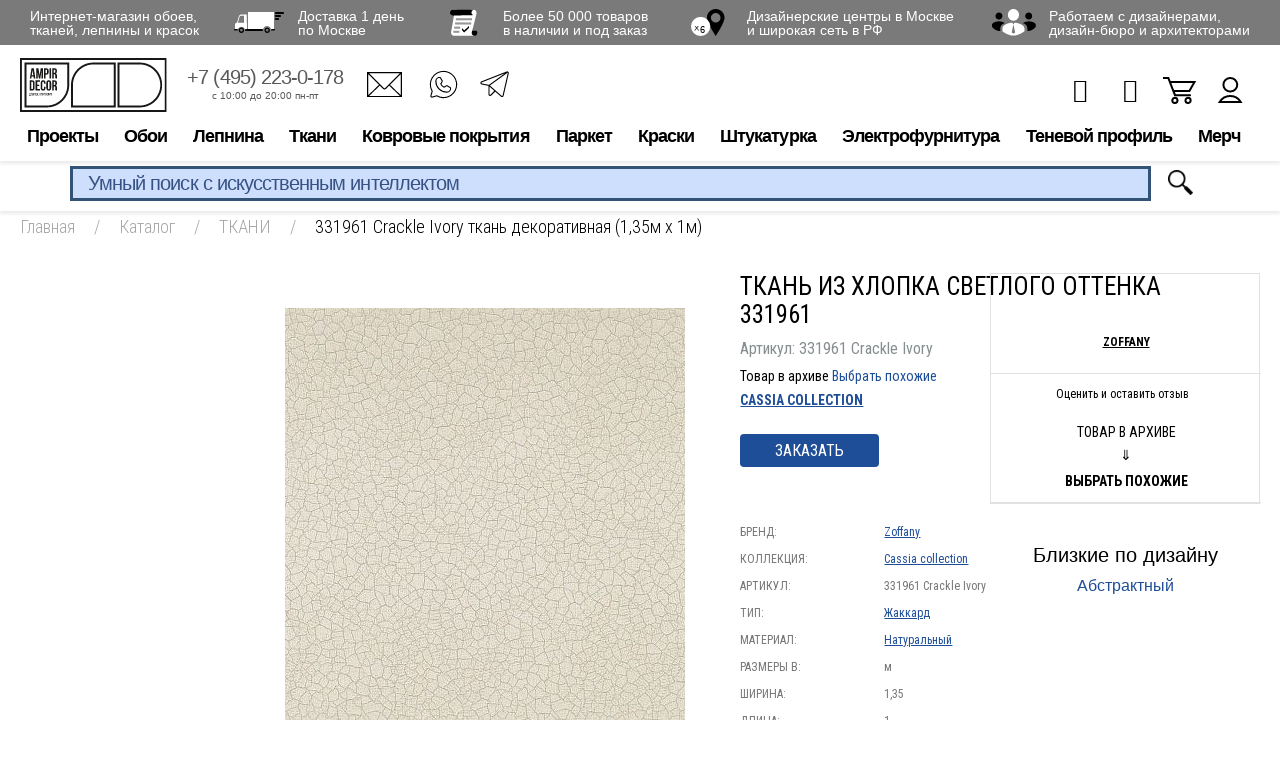

--- FILE ---
content_type: text/html; charset=UTF-8
request_url: https://www.ampir.ru/catalog/tkani/111414/
body_size: 27246
content:
<!DOCTYPE html>
<html prefix="og: http://ogp.me/ns#" xmlns="http://www.w3.org/1999/xhtml" lang="ru" >
<head>
<link rel="preconnect" href="https://cdn.diginetica.net/">
    <!-- Google Tag Manager -->
    <script data-skip-moving="true">(function (w, d, s, l, i) {
            w[l] = w[l] || [];
            w[l].push({
                'gtm.start':
                    new Date().getTime(), event: 'gtm.js'
            });
            var f = d.getElementsByTagName(s)[0],
                j = d.createElement(s), dl = l != 'dataLayer' ? '&l=' + l : '';
            j.async = true;
            j.src =
                'https://www.googletagmanager.com/gtm.js?id=' + i + dl;
            f.parentNode.insertBefore(j, f);
        })(window, document, 'script', 'dataLayer', 'GTM-N98K3C');</script>
    <!-- End Google Tag Manager -->

    <meta name="google-site-verification" content="N8nsRIMVj837sCDgpasePnV6FrRKLZIW1pd3mD3JgXI"/>

    <meta property="og:title" content="ТКАНЬ ИЗ ХЛОПКА СВЕТЛОГО ОТТЕНКА 331961 CRACKLE IVORY — купить в Москве в интернет-магазине Ампир-Декор"/>
    <meta property="og:description" content="ТКАНЬ ИЗ ХЛОПКА СВЕТЛОГО ОТТЕНКА 331961 CRACKLE IVORY от Zoffany (товар в архиве) в каталоге Ампир-Декор: описание, характеристики, цены, отзывы"/>
    <meta property="og:image" content="https://www.ampir.ru/upload/iblock/822/822df17390a6fcc126dd660804bdf988.jpeg"/>
    <meta property="og:image:width" content="700"/>
    <meta property="og:image:height" content="700"/>
    <meta property="og:type" content="product"/>
    <meta property="og:url" content="https://www.ampir.ru/catalog/tkani/111414/"/>
    <meta property="og:site_name" content="Ампир Декор" />

    <meta charset="utf-8">
<link rel="icon" href="https://www.ampir.ru/favicon.svg" type="image/svg+xml">
    <title>ТКАНЬ ИЗ ХЛОПКА СВЕТЛОГО ОТТЕНКА 331961 CRACKLE IVORY — купить в Москве в интернет-магазине Ампир-Декор</title>
    <meta http-equiv="Content-Type" content="text/html; charset=UTF-8" />
<meta name="robots" content="index, follow" />
<meta name="description" content="ТКАНЬ ИЗ ХЛОПКА СВЕТЛОГО ОТТЕНКА 331961 CRACKLE IVORY от Zoffany (товар в архиве) в каталоге Ампир-Декор: описание, характеристики, цены, отзывы" />
<link rel="canonical" href="https://www.ampir.ru/catalog/tkani/111414/" />
<script data-skip-moving="true">(function(w, d, n) {var cl = "bx-core";var ht = d.documentElement;var htc = ht ? ht.className : undefined;if (htc === undefined || htc.indexOf(cl) !== -1){return;}var ua = n.userAgent;if (/(iPad;)|(iPhone;)/i.test(ua)){cl += " bx-ios";}else if (/Windows/i.test(ua)){cl += ' bx-win';}else if (/Macintosh/i.test(ua)){cl += " bx-mac";}else if (/Linux/i.test(ua) && !/Android/i.test(ua)){cl += " bx-linux";}else if (/Android/i.test(ua)){cl += " bx-android";}cl += (/(ipad|iphone|android|mobile|touch)/i.test(ua) ? " bx-touch" : " bx-no-touch");cl += w.devicePixelRatio && w.devicePixelRatio >= 2? " bx-retina": " bx-no-retina";if (/AppleWebKit/.test(ua)){cl += " bx-chrome";}else if (/Opera/.test(ua)){cl += " bx-opera";}else if (/Firefox/.test(ua)){cl += " bx-firefox";}ht.className = htc ? htc + " " + cl : cl;})(window, document, navigator);</script>


<link href="https://www.ampir.ru/bitrix/js/ui/design-tokens/dist/ui.design-tokens.css?172545131826358" type="text/css"  rel="stylesheet" />
<link href="https://www.ampir.ru/bitrix/js/ui/fonts/opensans/ui.font.opensans.css?16672861252555" type="text/css"  rel="stylesheet" />
<link href="https://www.ampir.ru/bitrix/js/main/popup/dist/main.popup.bundle.css?175729898131694" type="text/css"  rel="stylesheet" />
<link href="https://www.ampir.ru/bitrix/cache/css/s1/ampir/page_7f1296cbb89de04673214b88cf2c8fcf/page_7f1296cbb89de04673214b88cf2c8fcf_v1.css?175729917141244" type="text/css"  rel="stylesheet" />
<link href="https://www.ampir.ru/bitrix/cache/css/s1/ampir/template_52ba0e63515decf8a04c456af736b77e/template_52ba0e63515decf8a04c456af736b77e_v1.css?1757299170617210" type="text/css"  data-template-style="true" rel="stylesheet" />







            <meta name="viewport" content="width=device-width, initial-scale=1, maximum-scale=1, user-scalable=no">
        <meta name='yandex-verification' content='4cc4380c46b088bc'/>
    <meta name="google-site-verification" content="K2ZqX_jiVy4eLCT4_6ohsUvLUs2Gief1NIb8dX57M60"/>
    <meta name="p:domain_verify" content="c04559e7d4126854dea454265d783a1c"/>

    <!--[if IE 8]>
    <meta http-equiv="X-UA-Compatible" content="IE=EmulateIE8"/>
    <![endif]-->
    
                        
            <link href="https://fonts.googleapis.com/css?family=Roboto+Condensed:300,400,400i,700&amp;subset=cyrillic-ext"
              rel="stylesheet" media='all'>
    
    

    <meta name="robots" content="noyaca"/>
	<script type="text/javascript" data-skip-moving="true">
		var digiScript = document.createElement('script');
		digiScript.src = '//cdn.diginetica.net/5746/client.js';
		digiScript.defer = true;
		digiScript.async = true;
		document.head.appendChild(digiScript);
	</script>
</head>
<body class="new_template">
<div id="panel"></div>

<div class="modal__basket"></div>

<!-- Google Tag Manager (noscript) -->
<noscript>
    <iframe src="https://www.googletagmanager.com/ns.html?id=GTM-N98K3C" height="0" width="0"
            style="display:none;visibility:hidden"></iframe>
</noscript>
<!-- End Google Tag Manager (noscript) -->



<!--
				<div id="sbjs_promo_add" style="display: none;"></div>
				?
					-->
    <div class="noclose"></div>
        

    <div class="beneficia__container">
        <div class="beneficia__content">
            <div class="beneficia">
                <div class="beneficia-box">
                    <div><span>Интернет-магазин обоев,<br> тканей, лепнины и красок</span></div>
                    <div><a rel="nofollow" href="https://yandex.ru/maps/213/moscow/house/varshavskoye_shosse_vl248s5/Z04YcwBhSkIFQFtvfXlyc3lmbQ==/?ll=37.570917%2C55.530522&utm_source=share&z=16.58" target="_blank"><span><i class="icon icon-truck"></i></span> <span>Доставка 1 день<br>по Москве</span></a>
                    </div>
                    <div><a href="https://www.ampir.ru/catalog/"><span><i class="icon icon-paper"></i></span> <span>Более 50 000 товаров<br> в наличии и под заказ</span></a>
                    </div>
                    <div><a href="https://www.ampir.ru/shops/"><span><i class="icon icon-pin"></i></span> <span>Дизайнерские центры в Москве<br>и широкая сеть в РФ</span></a>
                    </div>
                    <div><span><i class="icon icon-users"></i></span> <span><a target="_blank" rel="nofollow" href="https://ecosystem.ampir.ru/loyalty">Работаем с дизайнерами,<br> дизайн-бюро и архитекторами</a></span>
                    </div>
                </div>
            </div>
        </div>
    </div>

<header>
    <div class="header__content">
                                <div class="header__container header__container-child">                <div class="container">
                    <div class="head__box-top">
                        <div class="clear"></div>
                      <div class="h-box__container">
                        <div class="h-box-left">
                         <div class="touch-menu">
                          <i></i>
                          <i></i>
                          <i></i>
                         </div>
                         <div class="touch-menu-pc">
                          <i></i>
                          <i></i>
                          <i></i>
                         </div>

                            <div class="logo">
                                <a href="https://www.ampir.ru/">
                                    <img class="logo_img" src="/local/templates/ampir/images/svg/logo.svg" height="40" alt="#">
                                    <img class="fix_header_logo" src="/local/templates/ampir/images/svg/logo-fixed.svg"  alt="#">

                                </a>
                                </div>
                            <ul class="h-box-list xs-hidden">
                                <li class="h__box-list--item">
                                    <a rel="nofollow" href="tel:+74952230178">+7 (495) 223-0-178</a>
                                    <div class="h-box-work">
                                        <div>с 10:00 до 20:00 пн-пт</div>
                                    </div>
                                </li>
                                <li class="mr-0">
                                 <ul class="header__contacts">
                                  <li><a href="mailto:ampir.online@ampir.ru"><i class="icon-f-email" title="E-mail"></i></a></li>
                                  <li><a rel="nofollow" href="https://wa.me/79857902493"><i class="icon-f-whatsapp2" title="WhatsApp"></i></a></li>
                                  <li><a rel="nofollow" href="https://t.me/ampirdecor" target="_blank"><i class="icon-f-tg" title="Telegram"></i></a></li>
                                 </ul>
                                </li>
                            </ul>
                        </div>
                        <!-- /.h-box-left -->

                        <div class="h-box-right">




                          <ul class="h-box-link">
                              <li class="h-item-user js-product-delay-top">
                                                                    <span class="h-item-col" style="display: none">0</span>
                                  <a href="https://www.ampir.ru/personal/delayed/" class="header-btn__kit header-btn__kit-favorites"><i class="fa fa-heart-o" aria-hidden="true"></i></a>
                              </li>
                              <li class="h-item-user js-product-compare-top">
                                                                    <span class="h-item-col" style="display: none">0</span>
                                  <a href="https://www.ampir.ru/catalog/compare/" class="header-btn__kit header-btn__kit-compare"><i class="fa fa-bar-chart" aria-hidden="true"></i></a>
                              </li>
                              
<li class="h-item-basket">
    <a href="https://www.ampir.ru/personal/cart/">
                <i class="i-basket"></i>
    </a>
</li>                              <li class="h-item-user">
                                  <a href="https://www.ampir.ru/personal/"><i class="i-user"></i></a>
                              </li>
                          </ul>



                        </div><!-- /.h-box-right -->
                      </div> <!-- /.h-box__container -->

                    <div class="h-box__bottom h-box__mobile">
                        <a class="h-box__phone" rel="nofollow" href="tel:+74952230178">+7 (495) 223-0-178</a>
                        <span class="search-btn-open search-btn-mobile">
                            <img src="/local/templates/ampir/images/icon-lupa.png" alt="icon-search">
                        </span>
                    </div>

                    </div><!-- /.head__box-top -->

                </div><!-- /.container -->
                <div class="head__box-bottom">
                    <!--start_top_menu-->
                    <ul class="nav xs-hidden">
	<li class="item-parent nav-item"><a rel="nofollow" href="">Проекты</a>
	<div class="dropdown__box">
		<ul class="drop__menu">
			<li class="item-child"><a rel="nofollow" href="https://ecosystem.ampir.ru" target="_blank">Экосистема Ампир Декор</a></li>
			<li class="item-child"><a href="https://www.ampir.ru/shops/">Салоны</a></li>
			<li class="item-child"><a rel="nofollow" href="https://www.ampir.ru/blog/" target="_blank">Блог</a></li>
			<li class="item-child"><a rel="nofollow" href="http://poshiv.ampir.ru" target="_blank">Пошив</a></li>
			<li class="item-child"><a rel="nofollow" href="https://www.ampir.ru/profi/" target="_blank">Профи</a></li>
			<li class="item-child"><a rel="nofollow" href="https://ecosystem.ampir.ru/moodbox" target="_blank">MoodBox</a> </li>
		</ul>
		 <!-- /.drop__menu -->
	</div>
	 <!-- /.dropdown__box --> </li>
	<li class="item-parent nav-item"><a href="https://www.ampir.ru/catalog/oboi/">Обои</a>
	<div class="dropdown__box">
		<ul class="drop__menu">
			<li class="item-child"><a href="https://www.ampir.ru/catalog/oboi/">Бренды</a>
			<div class="child-menu child-menu-brand pb-0">
				<ul class="child-menu-v2">
					<li><a rel="nofollow" href="https://www.ampir.ru/brands/ampir-decor/">Ampir Decor</a></li>
					<li><a rel="nofollow" href="https://www.ampir.ru/brands/affresco/">Affresco</a></li>
					<li><a rel="nofollow" href="https://www.ampir.ru/brands/arte/">ARTE</a></li>
					<li><a href="https://www.ampir.ru/brands/rasch/">Bauhaus</a></li>
					<li><a rel="nofollow" href="https://www.ampir.ru/brands/calcutta/">Calcutta</a></li>
					<li><a rel="nofollow" href="https://www.ampir.ru/brands/chelsea-decor-wallpapers/">Chelsea Decor Wallpapers</a> </li>
					<li><a rel="nofollow" href="https://www.ampir.ru/brands/greenwall/">Greenwall</a></li>
					<li><a rel="nofollow" href="https://www.ampir.ru/brands/guy-masureel/">Guy Masureel</a></li>
					<li><a rel="nofollow" href="https://www.ampir.ru/brands/masureel/">Masureel</a></li>
					<li><a rel="nofollow" href="https://www.ampir.ru/brands/harlequin/">Harlequin</a></li>
					<li><a rel="nofollow" href="https://www.ampir.ru/brands/hookedonwalls/">Hookedonwalls</a></li>
				</ul>
				<ul class="child-menu-v2">
					<li><a rel="nofollow" href="https://www.ampir.ru/catalog/oboi/?arrFilter_303_2339641214=Y&set_filter=Y">iD Wall</a></li>
					<li><a rel="nofollow" href="https://www.ampir.ru/brands/khroma/">Khroma</a></li>
					<li><a rel="nofollow" href="https://www.ampir.ru/brands/khroma-zoom/">Khroma Zoom</a></li>
					<li><a rel="nofollow" href="https://www.ampir.ru/catalog/oboi/?arrFilter_303_3158363477=Y&set_filter=Y">Lincrusta</a> </li>
					<li><a rel="nofollow" href="https://www.ampir.ru/brands/">Loymina</a></li>
					<li><a rel="nofollow" href="https://www.ampir.ru/brands/mallers/">Mallers</a><br>
 </li>
					<li><a rel="nofollow" href="https://www.ampir.ru/brands/morris-co/oboi/">Morris&amp;Co</a></li>
					<li><a rel="nofollow" href="https://www.ampir.ru/brands/omexco/">Omexco</a></li>
					<li><a rel="nofollow" href="https://www.ampir.ru/brands/sanderson/oboi/">Sanderson</a></li>
					<li><a rel="nofollow" href="https://www.ampir.ru/brands/scion/">Scion</a></li>
				</ul>
			</div>
 </li>
			<li class="item-child"><a rel="nofollow" href="https://www.ampir.ru/catalog/oboi/?in-stock=Y&set_filter=Y">В наличии</a> </li>
			<li class="item-child"><a rel="nofollow" href="https://www.ampir.ru/catalog/oboi/?new=Y&set_filter=Y">Новинки</a></li>
			<li class="item-child"><a href="https://www.ampir.ru/catalog/kley-dlya-oboev/">Клей для обоев</a></li>
			<li class="item-child"><a rel="nofollow" >Куда</a>
			<ul class="child-menu">
				<li><a rel="nofollow" href="https://www.ampir.ru/catalog/oboi/_oboi-dlya-kuhni/">В кухню</a>
				<div class="child__box">
					<ul class="child-sub-menu child-sub-list">
						<li><a rel="nofollow" href="https://www.ampir.ru/catalog/oboi/_oboi-dlya-kuhni/vinilovye-oboi-dlya-kuhni/">Виниловые</a> </li>
						<li><a rel="nofollow" href="https://www.ampir.ru/catalog/oboi/_oboi-dlya-kuhni/flizelinovye-oboi-dlya-kuhni/">Флизелиновые</a> </li>
					</ul>
				</div>
 </li>
				<li><a rel="nofollow" href="https://www.ampir.ru/catalog/oboi/_oboi-dlya-spalni/">В спальню</a></li>
				<li><a rel="nofollow" href="https://www.ampir.ru/catalog/oboi/_oboi-dlya-gostinoi/">В гостиную</a></li>
				<li><a rel="nofollow" href="https://www.ampir.ru/catalog/oboi/_oboi-v-koridor/">В коридор</a></li>
				<li><a rel="nofollow" href="https://www.ampir.ru/catalog/oboi/_oboi-dlya-detskoi-komnaty/">В детскую</a>
				<div class="child__box">
					<ul class="child-sub-menu child-sub-list">
						<li><a rel="nofollow" href="https://www.ampir.ru/catalog/oboi/_oboi-dlya-detskoi-komnaty/dlya_malchika/">Для мальчика</a></li>
						<li><a rel="nofollow" href="https://www.ampir.ru/catalog/oboi/_oboi-dlya-detskoi-komnaty/dlya_devochki/">Для девочки</a></li>
						<li><a rel="nofollow" href="https://www.ampir.ru/catalog/oboi/_oboi-dlya-podrostkovoi-komnaty/">Для подростков</a></li>
						<li><a rel="nofollow" href="https://www.ampir.ru/catalog/oboi/_oboi-dlya-detskoi-komnaty/flizelinovye-oboi-v-detskuyu/">Флизелиновые</a> </li>
						<li><a rel="nofollow" href="https://www.ampir.ru/catalog/oboi/_oboi-dlya-detskoi-komnaty/vinilovye-oboi-v-detskuyu/">Виниловые</a> </li>
						<li><a rel="nofollow" href="https://www.ampir.ru/catalog/oboi/_oboi-dlya-detskoi-komnaty/bumazhnye-oboi-dlya-detskoi-komnaty/">Бумажные</a> </li>
					</ul>
				</div>
 </li>
				<li><a rel="nofollow" href="https://www.ampir.ru/catalog/oboi/_oboi-dlya-zala/">В зал</a></li>
				<li><a rel="nofollow" href="https://www.ampir.ru/catalog/oboi/_oboi-dlya-vannoj/">В ванную</a></li>
			</ul>
 </li>
			<li class="item-child"><a rel="nofollow" >По материалу</a>
			<ul class="child-menu">
				<li><a rel="nofollow" href="https://www.ampir.ru/catalog/oboi/_vinilovye-oboi/">Виниловые</a></li>
				<li><a rel="nofollow" href="https://www.ampir.ru/catalog/oboi/_flizelinovye-oboi/">Флизелиновые</a></li>
				<li><a rel="nofollow" href="https://www.ampir.ru/catalog/oboi/_bumazhnye-oboi/">Бумажные</a></li>
				<li><a rel="nofollow" href="https://www.ampir.ru/catalog/oboi/_tkanevye-oboi/">Текстильные</a></li>
				<li><a rel="nofollow" href="https://www.ampir.ru/catalog/oboi/_bambukovye-oboi/">Бамбуковые</a></li>
				<li><a rel="nofollow" href="https://www.ampir.ru/catalog/oboi/_shelkovye-oboi/">Шелковые</a></li>
			</ul>
 </li>
			<li class="item-child"><a rel="nofollow" >По цвету</a>
			<ul class="child-menu">
				<li><a rel="nofollow" href="https://www.ampir.ru/catalog/oboi/_chernye-oboi/">Черные</a></li>
				<li><a rel="nofollow" href="https://www.ampir.ru/catalog/oboi/_belye-oboi-dlya-sten/">Белые</a></li>
				<li><a rel="nofollow" href="https://www.ampir.ru/catalog/oboi/_cherno-belye-oboi-dlya-sten/">Черно белые</a></li>
				<li><a rel="nofollow" href="https://www.ampir.ru/catalog/oboi/_fioletovye-oboi-dlya-sten/">Фиолетовые</a></li>
				<li><a rel="nofollow" href="https://www.ampir.ru/catalog/oboi/_rozovye-oboi-dlya-sten/">Розовые</a></li>
				<li><a rel="nofollow" href="https://www.ampir.ru/catalog/oboi/_zelenye-oboi-dlya-sten/">Зеленые</a></li>
				<li><a rel="nofollow" href="https://www.ampir.ru/catalog/oboi/_serye-oboi-dlya-sten/">Серые</a></li>
				<li><a rel="nofollow" href="https://www.ampir.ru/catalog/oboi/_bezhevye-oboi-dlya-sten/">Желтые</a></li>
				<li><a rel="nofollow" href="https://www.ampir.ru/catalog/oboi/_krasnye-oboi-dlya-sten/">Красные</a></li>
				<li><a rel="nofollow" href="https://www.ampir.ru/catalog/oboi/_bezhevye-oboi-dlya-sten/">Бежевые</a></li>
				<li><a rel="nofollow" href="https://www.ampir.ru/catalog/oboi/_sinie-oboi-dlya-sten/">Синие</a></li>
				<li><a rel="nofollow" href="https://www.ampir.ru/catalog/oboi/_golubye-oboi-dlya-sten/">Голубые</a></li>
				<li><a rel="nofollow" href="https://www.ampir.ru/catalog/oboi/_sirenevye-oboi-dlya-sten/">Сиреневые</a></li>
				<li><a rel="nofollow" href="https://www.ampir.ru/catalog/oboi/_oranzhevye-oboi-dlya-sten/">Оранжевые</a></li>
				<li><a rel="nofollow" href="https://www.ampir.ru/catalog/oboi/_zolotye-oboi-v-interere/">Золотые</a></li>
			</ul>
 </li>
			<li class="item-child"><a rel="nofollow" >С рисунком</a>
			<ul class="child-menu">
				<li><a rel="nofollow" href="https://www.ampir.ru/catalog/oboi/_oboi-v-kletku/">В клетку</a></li>
				<li><a rel="nofollow" href="https://www.ampir.ru/catalog/oboi/_oboi-v-polosku/">В полоску</a></li>
				<li><a rel="nofollow" href="https://www.ampir.ru/catalog/oboi/_geometricheskye-oboi/">Геометрия</a></li>
				<li><a rel="nofollow" href="https://www.ampir.ru/catalog/oboi/_oboi-s-uzorami-dlya-sten/">Узоры</a></li>
				<li><a rel="nofollow" href="https://www.ampir.ru/catalog/oboi/_animals-oboi/">С животными</a></li>
				<li><a rel="nofollow" href="https://www.ampir.ru/catalog/oboi/_abstraknye-oboi/">Абстракция</a></li>
				<li><a rel="nofollow" href="https://www.ampir.ru/catalog/oboi/_oboi-dlya-sten-s-cvetami/">Цветы</a></li>
				<li><a rel="nofollow" href="https://www.ampir.ru/catalog/oboi/_v-goroshek-oboi/">В горошек</a></li>
				<li><a rel="nofollow" href="https://www.ampir.ru/catalog/oboi/_s-pticami-oboi/">С птицами</a></li>
				<li><a rel="nofollow" href="https://www.ampir.ru/catalog/oboi/_s-krupnym-risunkom-oboi/">С крупным рисунком</a></li>
				<li><a rel="nofollow" href="https://www.ampir.ru/catalog/oboi/_oboi-s-uzorami-dlya-sten/oboi-s-rastitelnym-uzorom/">С растительным узором</a></li>
				<li><a rel="nofollow" href="https://www.ampir.ru/catalog/oboi/_oboi-s-uzorami-dlya-sten/oboi-s-melkim-uzorom/">С мелким рисунком</a></li>
			</ul>
 </li>
			<li class="item-child"><a rel="nofollow" >По стилю</a>
			<ul class="child-menu child-menu__grid child-menu__grid-3 item-width__230 pb-0">
				<ul class="child-menu-v2">
					<li><a rel="nofollow" href="https://www.ampir.ru/catalog/oboi/_odnotonnye-oboi-dlya-sten/">Однотонные</a></li>
					<li><a rel="nofollow" href="https://www.ampir.ru/catalog/oboi/_oboi-klassicheskie/">Классический</a></li>
					<li><a rel="nofollow" href="https://www.ampir.ru/catalog/oboi/_oboi-pod-kozhu/">Под кожу</a></li>
					<li><a rel="nofollow" href="https://www.ampir.ru/catalog/oboi/_derevyannye-oboi/">Под дерево</a></li>
					<li><a rel="nofollow" href="https://www.ampir.ru/catalog/oboi/_panno-na-stenu/">Панно</a></li>
					<li><a rel="nofollow" href="https://www.ampir.ru/catalog/oboi/_fotooboi/dizajnerskie-fotooboi/">Дизайнерские</a> </li>
					<li><a rel="nofollow" href="https://www.ampir.ru/catalog/oboi/_velvet-oboi/">Бархатные</a></li>
					<li><a rel="nofollow" href="https://www.ampir.ru/catalog/oboi/_damask-oboi/">Дамаск</a></li>
					<li><a rel="nofollow" href="https://www.ampir.ru/catalog/oboi/_perlamutrovye-oboi-dlya-sten/">Перламутровые</a> </li>
					<li><a rel="nofollow" href="https://www.ampir.ru/catalog/oboi/_leopardovye-oboi-dlya-sten/">Леопардовые</a></li>
					<li><a rel="nofollow" href="https://www.ampir.ru/catalog/oboi/_oboi-pod-plitku/">Плитки</a></li>
					<li><a rel="nofollow" href="https://www.ampir.ru/catalog/oboi/_svetlye-oboi-dlya-sten/">Светлые</a></li>
					<li><a rel="nofollow" href="https://www.ampir.ru/catalog/oboi/_vintazhnye-oboi-dlya-sten/">Ретро</a></li>
					<li><a rel="nofollow" href="https://www.ampir.ru/catalog/oboi/_oboi-vostochnyj/">Восточный</a></li>
					<li><a rel="nofollow" href="https://www.ampir.ru/catalog/oboi/_oboi-suzetnye/">С сюжетом</a></li>
					<li><a rel="nofollow" href="https://www.ampir.ru/catalog/oboi/_oboi-freski/">Фрески</a></li>
					<li><a rel="nofollow" href="https://www.ampir.ru/catalog/oboi/_oboi-anglijskij/">Анлийский</a></li>
					<li><a rel="nofollow" href="https://www.ampir.ru/catalog/oboi/_imitacija-tkani-oboi/">Имитация ткани</a></li>
					<li><a rel="nofollow" href="https://www.ampir.ru/catalog/oboi/_oboi-dvorcovyj/">Дворцовый</a></li>
					<li><a rel="nofollow" href="https://www.ampir.ru/catalog/oboi/_oboi-v-yaponskom-stile/">Японский</a></li>
					<li><a rel="nofollow" href="https://www.ampir.ru/catalog/oboi/_oboi-peisli/">Пейсли</a></li>
					<li><a rel="nofollow" href="https://www.ampir.ru/catalog/oboi/_imitacija-bambuka-oboi/">Имитация бамбука</a> </li>
					<li><a rel="nofollow" href="https://www.ampir.ru/catalog/oboi/_oboi-amerikanskij/">Американский</a></li>
					<li><a rel="nofollow" href="https://www.ampir.ru/catalog/oboi/_oboi-v-stile-kantri/">Кантри</a></li>
					<li><a rel="nofollow" href="https://www.ampir.ru/catalog/oboi/_oboi-loft/">Лофт</a></li>
					<li><a rel="nofollow" href="https://www.ampir.ru/catalog/oboi/_oboi-pod-kamen/">Камень</a></li>
					<li><a rel="nofollow" href="https://www.ampir.ru/catalog/oboi/_gladkie_oboi/">Гладкие</a></li>
					<li><a rel="nofollow" href="https://www.ampir.ru/catalog/oboi/_oboi-italjanskij/">Итальянский</a></li>
					<li><a rel="nofollow" href="https://www.ampir.ru/catalog/oboi/_oboi-iz-bisera/">С бисером</a></li>
					<li><a rel="nofollow" href="https://www.ampir.ru/catalog/oboi/_oboi-shelkografiya/">Шелкография</a></li>
				</ul>
			</ul>
 </li>
			<li class="item-child"><a rel="nofollow" >Страна</a>
			<ul class="child-menu">
				<li><a rel="nofollow" href="https://www.ampir.ru/catalog/oboi/_anglijskie_oboi/">Англия</a></li>
				<li><a rel="nofollow" href="https://www.ampir.ru/catalog/oboi/_italyanskie-oboi/">Италия</a></li>
				<li><a rel="nofollow" href="https://www.ampir.ru/catalog/oboi/_kitayskie-oboi/">Китай</a></li>
				<li><a rel="nofollow" href="https://www.ampir.ru/catalog/oboi/_belgijskie-oboi/">Бельгия</a></li>
				<li><a rel="nofollow" href="https://www.ampir.ru/catalog/oboi/_francuzkie-oboi/">Франция</a></li>
				<li><a rel="nofollow" href="https://www.ampir.ru/catalog/oboi/_amerikanskie-oboi/">США</a></li>
				<li><a rel="nofollow" href="https://www.ampir.ru/catalog/oboi/_polskie-oboi/">Польша</a></li>
				<li><a rel="nofollow" href="https://www.ampir.ru/catalog/oboi/_gollandskie-oboi/">Нидерланды</a></li>
				<li><a rel="nofollow" href="https://www.ampir.ru/catalog/oboi/_nemetskie-oboi/">Германия</a></li>
			</ul>
 </li>
			<li class="item-child"><a href="https://www.ampir.ru/brands/rasch/bauhaus/">Обои под покраску</a></li>
			<li class="item-child"><a rel="nofollow" href="https://www.ampir.ru/catalog/oboi/_fotooboi/">Фотообои</a>
			<ul class="child-menu">
				<li><a rel="nofollow" href="https://www.ampir.ru/catalog/oboi/_fotooboi/vinilovye-fotoboi/">Виниловые</a></li>
				<li><a rel="nofollow" href="https://www.ampir.ru/catalog/oboi/_fotooboi/flizelinovye-fotooboi/">Флизелиновые</a> </li>
				<li><a rel="nofollow" href="https://www.ampir.ru/catalog/oboi/_fotooboi/fotooboi-priroda/">Природа</a></li>
				<li><a rel="nofollow" href="https://www.ampir.ru/catalog/oboi/_fotooboi/fotooboi-priroda/">3D</a></li>
				<li><a rel="nofollow" href="https://www.ampir.ru/catalog/oboi/_fotooboi/cherno-belye-fotooboi/">Черно-белые</a></li>
				<li><a rel="nofollow" href="https://www.ampir.ru/catalog/oboi/_fotooboi/foto-oboi-more/">Море</a></li>
				<li><a rel="nofollow" href="https://www.ampir.ru/catalog/oboi/_fotooboi/fotooboi-cvety/">Цветы</a></li>
			</ul>
 </li>
			<li class="item-child"><a rel="nofollow" href="https://www.ampir.ru/catalog/oboi/_3d-oboi-dlya-sten/">С 3D эффектом</a></li>
			<li class="item-child"><a rel="nofollow" href="https://www.ampir.ru/catalog/oboi/_besshovnye-oboi/">Бесшовные</a>
			<ul class="child-menu">
				<li><a rel="nofollow" href="https://www.ampir.ru/catalog/oboi/_metraznye-besshovnye-oboi/">Метражные</a></li>
			</ul>
 </li>
			<li class="item-child"><a rel="nofollow" href="https://www.ampir.ru/catalog/oboi/_moyushhiesya-oboi/">Моющиеся</a></li>
			<li class="item-child"><a rel="nofollow" >Подборки</a>
			<ul class="child-menu">
				<li><a rel="nofollow" href="https://www.ampir.ru/catalog/oboi/_tkanevye-oboi/besshovnye-tekstilnye-oboi/">Бесшовные текстильные</a></li>
				<li><a rel="nofollow" href="https://www.ampir.ru/catalog/oboi/_tkanevye-oboi/tekstilnye-oboi-italiya/">Текстильные Италия</a></li>
				<li><a rel="nofollow" href="https://www.ampir.ru/catalog/oboi/_originalnye-oboi/">Необычные</a></li>
				<li><a rel="nofollow" href="https://www.ampir.ru/catalog/oboi/_elitnye-oboi/">Элитные</a></li>
				<li><a rel="nofollow" href="https://www.ampir.ru/catalog/oboi/_krasivye-oboi-dlya-sten/">Красивые</a></li>
				<li><a rel="nofollow" href="https://www.ampir.ru/catalog/oboi/_oboi-dlya-kuhni/vinilovye-oboi-dlya-kuhni/">Виниловые для кухни</a></li>
				<li><a rel="nofollow" href="https://www.ampir.ru/catalog/oboi/_oboi-dlya-kuhni/flizelinovye-oboi-dlya-kuhni/">Флизелиновые для кухни</a></li>
			</ul>
 </li>
		</ul>
		 <!-- /.drop__menu -->
	</div>
	 <!-- /.dropdown__box --> </li>
	<li class="item-parent nav-item"><a href="https://www.ampir.ru/catalog/lepnina/">Лепнина</a>
	<div class="dropdown__box">
		<ul class="drop__menu">
			<li class="item-child"><a href="https://www.ampir.ru/catalog/lepnina/?arrFilter_303_3425957878=Y&set_filter=Y">Mallers</a>
			<div class="child-menu child-menu-brand pb-0">
				<ul class="child-menu-v2">
					<li><a rel="nofollow" href="https://www.ampir.ru/catalog/lepnina/?arrFilter_283_938503525=Y&arrFilter_287_3768148590=Y&set_filter=Y">Плинтусы</a> </li>
					<li><a rel="nofollow" href="https://www.ampir.ru/catalog/lepnina/?arrFilter_283_938503525=Y&arrFilter_287_2320018556=Y&set_filter=Y">Карнизы</a> </li>
					<li><a rel="nofollow" href="https://www.ampir.ru/catalog/lepnina/?arrFilter_283_938503525=Y&arrFilter_287_3881396040=Y&set_filter=Y">Молдинги</a> </li>
					<li><a rel="nofollow" href="https://www.ampir.ru/catalog/lepnina/390075/">Клей</a></li>
				</ul>
			</div>
 </li>
			<li class="item-child"><a rel="nofollow" href="https://www.ampir.ru/brands/orac-decor/">Orac Decor</a></li>
			<li class="item-child"><a rel="nofollow" href="https://www.ampir.ru/brands/hiwood/">HiWood</a><br>
 </li>
			<li class="item-child"><a rel="nofollow" href="https://www.ampir.ru/brands/evroplast/">Европласт</a>
			<hr>
 </li>
			<li class="item-child"><a rel="nofollow" href="https://www.ampir.ru/catalog/lepnina/?arrFilter_287_3768148590=Y&arrFilter_287_4216462029=Y&set_filter=Y">Плинтусы</a> </li>
			<li class="item-child"><a rel="nofollow" href="https://www.ampir.ru/catalog/lepnina/?arrFilter_287_2320018556=Y&arrFilter_287_4286246776=Y&set_filter=Y">Карнизы</a> </li>
			<li class="item-child"><a href="https://www.ampir.ru/catalog/paneli/">Панели</a></li>
			<li class="item-child"><a rel="nofollow" href="https://www.ampir.ru/catalog/lepnina/?in-stock=Y&set_filter=Y">В наличии</a> </li>
			<li class="item-child"><a rel="nofollow" href="https://www.ampir.ru/catalog/lepnina/?new=Y&set_filter=Y">Новинки</a></li>
			<li class="item-child"><a rel="nofollow" href="https://www.ampir.ru/catalog/lepnina/?hit=Y&set_filter=Y">Хиты продаж</a></li>
			<li class="item-child"><a rel="nofollow" href="https://www.ampir.ru/catalog/lepnina/_klej-dlya-poliuretana/">Клей для лепнины</a></li>
		</ul>
		 <!-- /.drop__menu -->
	</div>
	 <!-- /.dropdown__box --> </li>
	<li class="item-parent nav-item"><a href="https://www.ampir.ru/catalog/tkani/">Ткани</a>
	<div class="dropdown__box">
		<ul class="drop__menu">
			<li class="item-child"><a rel="nofollow" >Бренды</a>
			<div class="child-menu child-menu-brand pb-0">
				<ul class="child-menu-v2">
					<li><a rel="nofollow" href="https://www.ampir.ru/brands/5-avenyu/">5 Авеню</a></li>
					<li><a rel="nofollow" href="https://www.ampir.ru/brands/ado/">ADO</a></li>
					<li><a rel="nofollow" href="https://www.ampir.ru/brands/ampir-decor/tkani//">Ampir Decor</a></li>
					<li><a rel="nofollow" href="https://www.ampir.ru/brands/khroma/tkani/">Khroma</a></li>
					<li><a rel="nofollow" href="https://www.ampir.ru/brands/guy-masureel/tkani/">Guy Masureel</a></li>
					<li><a rel="nofollow" href="https://www.ampir.ru/brands/sanderson/tkani/">Sanderson</a></li>
				</ul>
				<ul class="child-menu-v2">
					<li><a rel="nofollow" href="https://www.ampir.ru/brands/morris-co/tkani/">Morris&amp;Co</a></li>
					<li><a rel="nofollow" href="https://www.ampir.ru/brands/zimmer_rohde/">Zimmer+Rohde</a></li>
				</ul>
			</div>
 </li>
			<li class="item-child"><a rel="nofollow" href="https://www.ampir.ru/catalog/tkani/?new=Y&set_filter=Y">Новинки</a></li>
			<li class="item-child"><a rel="nofollow" >По стилю/рисунку</a>
			<div class="child-menu child-menu-brand pb-0">
				<ul class="child-menu-v2">
					<li><a rel="nofollow" href="https://www.ampir.ru/catalog/tkani/_tkani/klassika/">Классика</a></li>
					<li><a rel="nofollow" href="https://www.ampir.ru/catalog/tkani/_tkani/kletka/">Клетка</a></li>
					<li><a rel="nofollow" href="https://www.ampir.ru/catalog/tkani/_tkani/melkij_risunok/">Мелкий рисунк</a></li>
					<li><a rel="nofollow" href="https://www.ampir.ru/catalog/tkani/_tkani/melkij_uzor/">Мелкий узор</a></li>
					<li><a rel="nofollow" href="https://www.ampir.ru/catalog/tkani/_tkani/pastoral_syuzhet/">Сюжетные</a></li>
					<li><a rel="nofollow" href="https://www.ampir.ru/catalog/tkani/_tkani/rastitelnyj/">Растительный орнамент</a> </li>
					<li><a rel="nofollow" href="https://www.ampir.ru/catalog/tkani/_tkani/s_ornamentom/">Орнамент</a></li>
					<li><a rel="nofollow" href="https://www.ampir.ru/catalog/tkani/_tkani/uzor/">Узоры</a></li>
					<li><a rel="nofollow" href="https://www.ampir.ru/catalog/tkani/_tkani/ogurcy_pejsli/">С рисунком огурцов пейсли</a></li>
					<li><a rel="nofollow" href="https://www.ampir.ru/catalog/tkani/_tkani/biser/">Бисер</a></li>
					<li><a rel="nofollow" href="https://www.ampir.ru/catalog/tkani/_kruzhevo/">Кружево</a></li>
					<li><a rel="nofollow" href="https://www.ampir.ru/catalog/tkani/_tkani/odnotonnyj/">Однотонные</a></li>
					<li><a rel="nofollow" href="https://www.ampir.ru/catalog/tkani/_tkani-s-etnicheskim-risunkom/">Этнический рисунок</a></li>
				</ul>
				<ul class="child-menu-v2">
					<li><a rel="nofollow" href="https://www.ampir.ru/catalog/tkani/_tkani-damask/">Дамаск</a></li>
					<li><a rel="nofollow" href="https://www.ampir.ru/catalog/tkani/_gladkie-tkani/">Гладкие</a></li>
					<li><a rel="nofollow" href="https://www.ampir.ru/catalog/tkani/_relefnye-tkani/">Рельефные</a></li>
					<li><a rel="nofollow" href="https://www.ampir.ru/catalog/tkani/_tkani-s-printom/">Принт</a></li>
					<li><a rel="nofollow" href="https://www.ampir.ru/catalog/tkani/_tkani-s-vyshivkoy/">Вышивка</a></li>
					<li><a rel="nofollow" href="https://www.ampir.ru/catalog/tkani/_tkani/abstraktnyj/">Абстрактные</a></li>
					<li><a rel="nofollow" href="https://www.ampir.ru/catalog/tkani/_tkani/geometriya/">Геометрия</a></li>
					<li><a rel="nofollow" href="https://www.ampir.ru/catalog/tkani/_tkani/zhivotnyj/">Животные</a></li>
					<li><a rel="nofollow" href="https://www.ampir.ru/catalog/tkani/_tkani/morskoj/">Морская тематика</a></li>
					<li><a rel="nofollow" href="https://www.ampir.ru/catalog/tkani/_tkani/poloska/">Полоски</a></li>
					<li><a rel="nofollow" href="https://www.ampir.ru/catalog/tkani/_cvetochnyj/">Цветочные</a></li>
					<li><a rel="nofollow" href="https://www.ampir.ru/catalog/tkani/_tkani-s-uzorom/">Узоры</a></li>
					<li><a rel="nofollow" href="https://www.ampir.ru/catalog/tkani/_vual/">Вуаль</a></li>
				</ul>
			</div>
 </li>
			<li class="item-child"><a rel="nofollow" >По назначению</a>
			<ul class="child-menu">
				<li><a rel="nofollow" href="https://www.ampir.ru/catalog/tkani/_parternaya/">Портьерные для штор</a></li>
				<li><a rel="nofollow" href="https://www.ampir.ru/catalog/tkani/_tkani/obivochnaya/">Обивочные</a></li>
				<li><a rel="nofollow" href="https://www.ampir.ru/catalog/tkani/_universalnaya/">Универсальные</a></li>
				<li><a rel="nofollow" href="https://www.ampir.ru/catalog/tkani/_podkladka/">Подкладочные</a></li>
			</ul>
 </li>
			<li class="item-child"><a rel="nofollow" >Цвет</a>
			<div class="child-menu child-menu-brand pb-0">
				<ul class="child-menu-v2">
					<li><a rel="nofollow" href="https://www.ampir.ru/catalog/tkani/_bezhevye-tkani/">Бежевые</a></li>
					<li><a rel="nofollow" href="https://www.ampir.ru/catalog/tkani/_belye-tkani/">Белые</a></li>
					<li><a rel="nofollow" href="https://www.ampir.ru/catalog/tkani/_biryuzovye-tkani/">Бирюзовые</a></li>
					<li><a rel="nofollow" href="https://www.ampir.ru/catalog/tkani/_bordovye-tkani/">Бордовые</a></li>
					<li><a rel="nofollow" href="https://www.ampir.ru/catalog/tkani/_golubye-tkani/">Голубые</a></li>
					<li><a rel="nofollow" href="https://www.ampir.ru/catalog/tkani/_zhyeltye-tkani/">Жёлтые</a></li>
					<li><a rel="nofollow" href="https://www.ampir.ru/catalog/tkani/_zelyenye-tkani/">Зелёные</a></li>
					<li><a rel="nofollow" href="https://www.ampir.ru/catalog/tkani/_tkani-tsveta-zoloto/">Золотые</a></li>
					<li><a rel="nofollow" href="https://www.ampir.ru/catalog/tkani/_korichnevye-tkani/">Коричневые</a></li>
				</ul>
				<ul class="child-menu-v2">
					<li><a rel="nofollow" href="https://www.ampir.ru/catalog/tkani/_krasnye-tkani/">Красные</a></li>
					<li><a rel="nofollow" href="https://www.ampir.ru/catalog/tkani/_lilovye-tkani/">Лиловые</a></li>
					<li><a rel="nofollow" href="https://www.ampir.ru/catalog/tkani/_oranzhevye-tkani/">Оранжевые</a></li>
					<li><a rel="nofollow" href="https://www.ampir.ru/catalog/tkani/_rozovye-tkani/">Розовые</a></li>
					<li><a rel="nofollow" href="https://www.ampir.ru/catalog/tkani/_tkani-tsveta-serebro/">Серебряные</a></li>
					<li><a rel="nofollow" href="https://www.ampir.ru/catalog/tkani/_serye-tkani/">Серые</a></li>
					<li><a rel="nofollow" href="https://www.ampir.ru/catalog/tkani/_sinie-tkani/">Синие</a></li>
					<li><a rel="nofollow" href="https://www.ampir.ru/catalog/tkani/_chyernye-tkani/">Чёрные</a></li>
					<li><a rel="nofollow" href="https://www.ampir.ru/catalog/tkani/_tsvetnye-tkani/">Цветные</a></li>
				</ul>
			</div>
 </li>
			<li class="item-child"><a rel="nofollow" >Материал</a>
			<div class="child-menu child-menu-brand pb-0">
				<ul class="child-menu-v2">
					<li><a rel="nofollow" href="https://www.ampir.ru/catalog/tkani/_flizelinovye-tkani/">Флизелин</a></li>
					<li><a rel="nofollow" href="https://www.ampir.ru/catalog/tkani/_tkan-poliester/">Полиэстер</a></li>
					<li><a rel="nofollow" href="https://www.ampir.ru/catalog/tkani/_organza/">Органза</a></li>
					<li><a rel="nofollow" href="https://www.ampir.ru/catalog/tkani/_viskoza/">Вискоза</a></li>
					<li><a rel="nofollow" href="https://www.ampir.ru/catalog/tkani/_trevira/">Тревира</a></li>
					<li><a rel="nofollow" href="https://www.ampir.ru/catalog/tkani/_shenil/">Шенил</a></li>
					<li><a rel="nofollow" href="https://www.ampir.ru/catalog/tkani/_blekaut/">Блэкаут</a></li>
					<li><a rel="nofollow" href="https://www.ampir.ru/catalog/tkani/_tafta/">Тафт</a></li>
					<li><a rel="nofollow" href="https://www.ampir.ru/catalog/tkani/_batist/">Батист</a></li>
					<li><a rel="nofollow" href="https://www.ampir.ru/catalog/tkani/_barkhatnye-tkani/">Бархат</a></li>
				</ul>
				<ul class="child-menu-v2">
					<li><a rel="nofollow" href="https://www.ampir.ru/catalog/tkani/_zhakkardovye-tkani/">Жаккард</a></li>
					<li><a rel="nofollow" href="https://www.ampir.ru/catalog/tkani/_lnyanye-tkani/">Лён</a></li>
					<li><a rel="nofollow" href="https://www.ampir.ru/catalog/tkani/_sinteticheskii/">Синтетика</a></li>
					<li><a rel="nofollow" href="https://www.ampir.ru/catalog/tkani/_smesovii/">Смесовые</a></li>
					<li><a rel="nofollow" href="https://www.ampir.ru/catalog/tkani/_khlopkovye-tkani/">Хлопок</a></li>
					<li><a rel="nofollow" href="https://www.ampir.ru/catalog/tkani/_shyelkovye-tkani/">Шёлк</a></li>
					<li><a rel="nofollow" href="https://www.ampir.ru/catalog/tkani/_sherstyanye-tkani/">Шерсть</a></li>
					<li><a rel="nofollow" href="https://www.ampir.ru/catalog/tkani/_tkani-iz-velyura-floka/">Велюр, флок</a></li>
					<li><a rel="nofollow" href="https://www.ampir.ru/catalog/tkani/_naturalnii/">Натуральные</a></li>
				</ul>
			</div>
 </li>
			<li class="item-child"><a rel="nofollow" >Страна</a>
			<div class="child-menu child-menu-brand pb-0">
				<ul class="child-menu-v2">
					<li><a rel="nofollow" href="https://www.ampir.ru/catalog/tkani/_angliyskie-tkani/">Англия</a></li>
					<li><a rel="nofollow" href="https://www.ampir.ru/catalog/tkani/_belgiyskie-tkani/">Бельгия</a></li>
					<li><a rel="nofollow" href="https://www.ampir.ru/catalog/tkani/_nemetskie-tkani/">Германия</a></li>
					<li><a rel="nofollow" href="https://www.ampir.ru/catalog/tkani/_ispanskie-tkani/">Испания</a></li>
					<li><a href="https://www.ampir.ru/catalog/tkani/_italyanskie-tkani/">Италия</a></li>
					<li><a rel="nofollow" href="https://www.ampir.ru/catalog/tkani/_kitayskie-tkani/">Китай</a></li>
					<li><a rel="nofollow" href="https://www.ampir.ru/catalog/tkani/_indiyskie-tkani/">Индия</a></li>
					<li><a rel="nofollow" href="https://www.ampir.ru/catalog/tkani/_tkan-niderlandy/">Нидерланды</a></li>
				</ul>
				<ul class="child-menu-v2">
					<li><a rel="nofollow" href="https://www.ampir.ru/catalog/tkani/_tkani/novaya_zelandiya/">Новая Зеландия</a></li>
					<li><a rel="nofollow" href="https://www.ampir.ru/catalog/tkani/_tkani-tayvan/">Тайвань</a></li>
					<li><a rel="nofollow" href="https://www.ampir.ru/catalog/tkani/_tkani-iz-taylanda/">Тайланд</a></li>
					<li><a rel="nofollow" href="https://www.ampir.ru/catalog/tkani/_turetskie-tkani/">Турецкие ткани</a></li>
					<li><a rel="nofollow" href="https://www.ampir.ru/catalog/tkani/_frantsuzskie-tkani/">Франция</a></li>
					<li><a rel="nofollow" href="https://www.ampir.ru/catalog/tkani/_shveytsarskie-tkani/">Швейцария</a></li>
					<li><a rel="nofollow" href="https://www.ampir.ru/catalog/tkani/_amerikanskie/">США</a></li>
				</ul>
			</div>
 </li>
			<li class="item-child"><a rel="nofollow" href="https://www.ampir.ru/catalog/tkani/_tul/">Тюль</a>
			<ul class="child-menu">
				<li><a rel="nofollow" href="https://www.ampir.ru/catalog/tkani/_tul/tyul-dlya-spalni/">Для спальни</a></li>
				<li><a rel="nofollow" href="https://www.ampir.ru/catalog/tkani/_tul/tyul-dlya-gostinoj/">Для гостиной</a></li>
				<li><a rel="nofollow" href="https://www.ampir.ru/catalog/tkani/_tul/tyul-dlya-kuhni/">Для кухни</a></li>
				<li><a rel="nofollow" href="https://www.ampir.ru/catalog/tkani/_tyul-dlya-zala/">Для зала</a></li>
				<li><a rel="nofollow" href="https://www.ampir.ru/catalog/tkani/_tyul-dlya-detskoj/">Для детской</a></li>
				<li><a rel="nofollow" href="https://www.ampir.ru/catalog/tkani/_tul/belyy-tyul/">Белый тюль</a></li>
			</ul>
 </li>
		</ul>
		 <!-- /.drop__menu -->
	</div>
	 <!-- /.dropdown__box --> </li>
	<li><a href="https://www.ampir.ru/catalog/kovry/">Ковровые покрытия</a></li>
	<li><a href="https://www.ampir.ru/catalog/parketnaya-doska/">Паркет</a></li>
	<li class="item-parent nav-item"><a href="https://www.ampir.ru/catalog/kraski/">Краски</a>
	<div class="dropdown__box">
		<ul class="drop__menu">
			<li class="item-child"><a rel="nofollow" href="https://www.ampir.ru/catalog/kraski/_mallers/">Mallers</a></li>
			<li class="item-child"><a href="https://www.ampir.ru/brands/heritage-by-sikkens/">Heritage by Sikkens</a></li>
			<li class="item-child"><a href="https://www.ampir.ru/brands/luxium-by-dulux/">Luxium by Dulux</a></li>
		</ul>
		 <!-- /.drop__menu -->
	</div>
 </li>
	<li><a href="https://www.ampir.ru/catalog/shtukaturka/">Штукатурка</a></li>
	<li class="item-parent nav-item"><a href="https://www.ampir.ru/catalog/elektrofurnitura/">Электрофурнитура</a>
	<div class="dropdown__box">
		<ul class="drop__menu">
			<li class="item-child"><a rel="nofollow" href="https://www.ampir.ru/brands/l-artisan/">L'artisan</a></li>
			<li class="item-child"><a rel="nofollow" href="https://www.ampir.ru/brands/jung/">Jung</a></li>
			<li class="item-child"><a rel="nofollow" href="https://www.ampir.ru/brands/jasmart/">Jasmart</a></li>
			<li class="item-child"><a rel="nofollow" href="https://www.ampir.ru/brands/werkel/">Werkel</a></li>
			<li class="item-child"><a href="https://www.ampir.ru/brands/elektrostandard/"> Elektrostandart</a></li>
			<li class="item-child"><a href="https://www.ampir.ru/brands/elektrostandard-pro/"> Elektrostandart Pro</a></li>
			<li class="item-child"><a href="https://www.ampir.ru/brands/eurosvet/"> Eurosvet</a></li>
		</ul>
		 <!-- /.drop__menu -->
	</div>
	 <!-- /.dropdown__box --> </li>
	<li><a href="https://www.ampir.ru/brands/decaro/">Теневой профиль</a></li>
	<li><a href="https://www.ampir.ru/catalog/merch/">Мерч</a></li>
</ul>                    <!--end_top_menu-->
                    <!-- <span class="search-btn-open xs-hidden"><i class="icon-search"></i></span> -->

                    <button class="search-btn button search-btn-js"><i class="icon-search"></i></button>
                </div><!-- /.head__box-top -->

                <div class="main-search__static">
                    <div id="mainsearch" class="mainsearch__container head__box-search searchOpen searchOpenTablet">
                    <div class="main-search">
                        <form action="/search/index.php">
                            <input size="15" name="q" id="qplSKIW" value=""
                                    class="search-input field search-suggest search-suggestion" type="text"
                                    autocomplete="off" placeholder="Умный поиск с искусственным интеллектом">
                            <div class="clear-search"></div>
                            <button type="submit" class="search-btn button"><i class="icon-search"></i>
                            </button>
                        </form>
                    </div>
                    </div>
                    <button class="search-btn search-btn__open searchBtnJs"><i class="icon-search"></i>
                </div><!-- /.head__box-search -->


            </div><!-- /.header__container -->
        </div><!-- /.header__content -->


    </header>

<div class="menu__container">
    <div class="menu__content">
        <span class="menu-close"></span>
        <div class="menu__box">
            <ul class="menu">
                
                <li class="mobile-catalog-menu">
                    <a rel="nofollow" href=""><i class="i-cat-service i-cat"></i><span>Проекты и услуги</span></a>
                    <span class="parent-btn parent-lv1"></span>
                    <ul class="sub-menu">
                        <li><a rel="nofollow" href="https://ecosystem.ampir.ru" target="_blank">Экосистема Ампир Декор</a></li>
                        <li><a rel="nofollow" href="https://www.ampir.ru/blog/" target="_blank">Блог</a></li>
                        <li><a rel="nofollow" href="http://poshiv.ampir.ru" target="_blank">Пошив</a></li>
                        <li><a rel="nofollow" href="http://obivka-mebeli.ampir.ru/" target="_blank">Обивка</a></li>
                        <li><a rel="nofollow" href="https://www.ampir.ru/profi/" target="_blank">Профи</a></li>
                        <li><a rel="nofollow" href="https://ecosystem.ampir.ru/moodbox" target="_blank">MoodBox</a></li>
                    </ul>
                </li>
                <li class="mobile-catalog-menu">
                    <a href="https://www.ampir.ru/catalog/oboi/"><i class="i-cat-1 i-cat"></i><span>Обои</span></a>
                    <span class="parent-btn parent-lv1"></span>
                    <ul class="sub-menu">
                        <li>
                            <a rel="nofollow">Бренды</a><span class="parent-btn parent-lv2"></span>
                            <ul class="sub-menu-v2">
                                <li><a rel="nofollow" href="https://www.ampir.ru/brands/ampir-decor/">Ampir Decor</a></li>
                                <li><a rel="nofollow" href="https://www.ampir.ru/brands/affresco/">Affresco</a></li>
                                <li><a rel="nofollow" href="https://www.ampir.ru/brands/arte/">ARTE</a></li>
                                <li><a rel="nofollow" href="https://www.ampir.ru/brands/Bauhaus/">Bauhaus</a></li>
                                <li><a rel="nofollow" href="https://www.ampir.ru/brands/calcutta/">Calcutta</a></li>
                                <li><a rel="nofollow" href="https://www.ampir.ru/brands/chelsea-decor-wallpapers/">Chelsea Decor Wallpapers</a></li>
                                <li><a rel="nofollow" href="https://www.ampir.ru/brands/fresq/">FresQ</a></li>
                                <li><a rel="nofollow" href="https://www.ampir.ru/brands/greenwall/">Greenwall</a></li>
                                <li><a rel="nofollow" href="https://www.ampir.ru/brands/guy-masureel/">Guy Masureel</a></li>
                                <li><a rel="nofollow" href="https://www.ampir.ru/brands/harlequin/">Harlequin</a></li>
                                <li><a rel="nofollow" href="https://www.ampir.ru/brands/hookedonwalls/">Hookedonwalls</a></li>
                                <li><a rel="nofollow" href="https://www.ampir.ru/catalog/oboi/?AJAX_TYPE=CATALOG_FILTER&SECTION_ID=1857&action_filter=Y&arrFilter[PROPERTY_BREND][]=ID%20Wall">iD Wall</a></li>
                                <li><a rel="nofollow" href="https://www.ampir.ru/brands/khroma/">Khroma</a></li>
                                <li><a rel="nofollow" href="https://www.ampir.ru/brands/khroma-zoom/">Khroma Zoom</a></li>
                                <li><a rel="nofollow" href="https://www.ampir.ru/catalog/oboi/?AJAX_TYPE=CATALOG_FILTER&SECTION_ID=1857&action_filter=Y&arrFilter[PROPERTY_BREND][]=Lincrusta">Lincrusta</a></li>
                                <li><a rel="nofollow" href="https://www.ampir.ru/brands/">Loymina</a></li>
                                <li><a rel="nofollow" href="https://www.ampir.ru/brands/mallers/?AJAX_TYPE=CATALOG_FILTER&action_filter=Y&arrFilter[PROPERTY_MATERIAL][]=Стеклохолст&arrFilter[PROPERTY_MATERIAL][]=Флизелин">Mallers</a><br></li>
                                <li><a rel="nofollow" href="https://www.ampir.ru/brands/morris-co/">Morris&amp;Co</a></li>
                                <li><a rel="nofollow" href="https://www.ampir.ru/brands/omexco/">Omexco</a></li>
                                <li><a rel="nofollow" href="https://www.ampir.ru/brands/rasch-textil/">Rasch Textil</a></li>
                                <li><a rel="nofollow" href="https://www.ampir.ru/brands/sanderson/">Sanderson</a></li>
                                <li><a rel="nofollow" href="https://www.ampir.ru/brands/scion/">Scion</a></li>
                            </ul>
                        </li>
                        <li><a rel="nofollow" href="https://www.ampir.ru/catalog/oboi/?AJAX_TYPE=CATALOG_FILTER&SECTION_ID=1857&CATALOG_SHOP_QUANTITY=Y&action_filter=Применить">В наличии</a> </li>
                        <li><a rel="nofollow" href="https://www.ampir.ru/catalog/oboi/?AJAX_TYPE=CATALOG_FILTER&SECTION_ID=1857&CATALOG_SHOP_NEW=Y&action_filter=Применить">Новинки</a> </li>
                        <li><a rel="nofollow" href="https://www.ampir.ru/catalog/oboi/?AJAX_TYPE=CATALOG_FILTER&SECTION_ID=1857&arrFilter[PROPERTY_PLEYNBOKS][]=Плейнбокс%20Chelsea%20Decor&arrFilter[PROPERTY_PLEYNBOKS][]=Плейнбокс%20Khroma&arrFilter[PROPERTY_PLEYNBOKS][]=Плейнбокс%20Khroma%20Zoom&action_filter=Применить">Plain Box</a> </li>
                        <li><a rel="nofollow" href="https://www.ampir.ru/brands/chelsea-decor-wallpapers/geometry/">Geometry</a></li>
                        <li><a rel="nofollow" href="https://www.ampir.ru/brands/chelsea-decor-wallpapers/geometry-of-nature/">Geometry of nature</a></li>
                        <li><a rel="nofollow" href="https://www.ampir.ru/brands/chelsea-decor-wallpapers/classics-of-england/">Classics of England</a></li>
                        <li>
                            <a rel="nofollow">Куда</a><span class="parent-btn parent-lv2"></span>
                            <ul class="sub-menu-v2">
                                <li>
                                 <a rel="nofollow" href="https://www.ampir.ru/catalog/oboi/_oboi-dlya-kuhni/">В кухню</a><span class="parent-btn__style parent-lv3"></span>
                                 <ul class="sub-menu__style sub-menu-v3">
                                  <li><a rel="nofollow" href="https://www.ampir.ru/catalog/oboi/_oboi-dlya-kuhni/vinilovye-oboi-dlya-kuhni/">Виниловые</a></li>
                                  <li><a rel="nofollow" href="https://www.ampir.ru/catalog/oboi/_oboi-dlya-kuhni/flizelinovye-oboi-dlya-kuhni/">Флизелиновые</a></li>
                                 </ul>
                                </li>
                                <li><a rel="nofollow" href="https://www.ampir.ru/catalog/oboi/_oboi-dlya-spalni/">В спальню</a></li>
                                <li><a rel="nofollow" href="https://www.ampir.ru/catalog/oboi/_oboi-dlya-gostinoi/">В гостиную</a></li>
                                <li><a rel="nofollow" href="https://www.ampir.ru/catalog/oboi/_oboi-v-koridor/">В коридор</a></li>
                                <li>
                                 <a rel="nofollow" href="https://www.ampir.ru/catalog/oboi/_oboi-dlya-detskoi-komnaty/">В детскую</a><span class="parent-btn__style parent-lv3"></span>
                                 <ul class="sub-menu__style sub-menu-v3">
                                  <li><a rel="nofollow" href="https://www.ampir.ru/catalog/oboi/_oboi-dlya-detskoi-komnaty/dlya_malchika/">Для мальчика</a></li>
                                  <li><a rel="nofollow" href="https://www.ampir.ru/catalog/oboi/_oboi-dlya-detskoi-komnaty/dlya_devochki/">Для девочки</a></li>
                                  <li><a rel="nofollow" href="https://www.ampir.ru/catalog/oboi/_oboi-dlya-podrostkovoi-komnaty/">Для подростков</a></li>
                                  <li><a rel="nofollow" href="https://www.ampir.ru/catalog/oboi/_oboi-dlya-detskoi-komnaty/flizelinovye-oboi-v-detskuyu/">Флизелиновые</a></li>
                                  <li><a rel="nofollow" href="https://www.ampir.ru/catalog/oboi/_oboi-dlya-detskoi-komnaty/vinilovye-oboi-v-detskuyu/">Виниловые</a></li>
                                  <li><a rel="nofollow" href="https://www.ampir.ru/catalog/oboi/_oboi-dlya-detskoi-komnaty/bumazhnye-oboi-dlya-detskoi-komnaty/">Бумажные</a></li>
                                 </ul>
                                </li>
                                <li><a rel="nofollow" href="https://www.ampir.ru/catalog/oboi/_oboi-dlya-zala/">В зал</a></li>
                                <li><a rel="nofollow" href="https://www.ampir.ru/catalog/oboi/_oboi-dlya-vannoj/">В ванную</a></li>
                            </ul>
                        </li>

                        <li>
                            <a rel="nofollow">По материалу</a><span class="parent-btn parent-lv2"></span>
                            <ul class="sub-menu-v2">
                                <li><a rel="nofollow" href="https://www.ampir.ru/catalog/oboi/_vinilovye-oboi/">Виниловые</a></li>
                                <li><a rel="nofollow" href="https://www.ampir.ru/catalog/oboi/_flizelinovye-oboi/">Флизелиновые</a></li>
                                <li><a rel="nofollow" href="https://www.ampir.ru/catalog/oboi/_bumazhnye-oboi/">Бумажные</a></li>
                                <li><a rel="nofollow" href="https://www.ampir.ru/catalog/oboi/_tkanevye-oboi/">Текстильные</a></li>
                                <li><a rel="nofollow" href="https://www.ampir.ru/catalog/oboi/_bambukovye-oboi/">Бамбуковые</a></li>
                                <li><a rel="nofollow" href="https://www.ampir.ru/catalog/oboi/_shelkovye-oboi/">Шелковые</a></li>
                            </ul>
                        </li>

                        <li>
                            <a rel="nofollow">По цвету</a><span class="parent-btn parent-lv2"></span>
                            <ul class="sub-menu-v2">
                                <li><a rel="nofollow" href="https://www.ampir.ru/catalog/oboi/_chernye-oboi/">Черные</a></li>
                                <li><a rel="nofollow" href="https://www.ampir.ru/catalog/oboi/_belye-oboi-dlya-sten/">Белые</a></li>
                                <li><a rel="nofollow" href="https://www.ampir.ru/catalog/oboi/_cherno-belye-oboi-dlya-sten/">Черно белые</a></li>
                                <li><a rel="nofollow" href="https://www.ampir.ru/catalog/oboi/_fioletovye-oboi-dlya-sten/">Фиолетовые</a></li>
                                <li><a rel="nofollow" href="https://www.ampir.ru/catalog/oboi/_rozovye-oboi-dlya-sten/">Розовые</a></li>
                                <li><a rel="nofollow" href="https://www.ampir.ru/catalog/oboi/_zelenye-oboi-dlya-sten/">Зеленые</a></li>
                                <li><a rel="nofollow" href="https://www.ampir.ru/catalog/oboi/_serye-oboi-dlya-sten/">Серые</a></li>
                                <li><a rel="nofollow" href="https://www.ampir.ru/catalog/oboi/_bezhevye-oboi-dlya-sten/">Желтые</a></li>
                                <li><a rel="nofollow" href="https://www.ampir.ru/catalog/oboi/_krasnye-oboi-dlya-sten/">Красные</a></li>
                                <li><a rel="nofollow" href="https://www.ampir.ru/catalog/oboi/_bezhevye-oboi-dlya-sten/">Бежевые</a></li>
                                <li><a rel="nofollow" href="https://www.ampir.ru/catalog/oboi/_sinie-oboi-dlya-sten/">Синие</a></li>
                                <li><a rel="nofollow" href="https://www.ampir.ru/catalog/oboi/_golubye-oboi-dlya-sten/">Голубые</a></li>
                                <li><a rel="nofollow" href="https://www.ampir.ru/catalog/oboi/_sirenevye-oboi-dlya-sten/">Сиреневые</a></li>
                                <li><a rel="nofollow" href="https://www.ampir.ru/catalog/oboi/_oranzhevye-oboi-dlya-sten/">Оранжевые</a></li>
                                <li><a rel="nofollow" href="https://www.ampir.ru/catalog/oboi/_zolotye-oboi-v-interere/">Золотые</a></li>
                            </ul>
                        </li>

                        <li>
                            <a rel="nofollow">С рисунком</a><span class="parent-btn parent-lv2"></span>
                            <ul class="sub-menu-v2">
                                <li><a rel="nofollow" href="https://www.ampir.ru/catalog/oboi/_oboi-v-kletku/">В клетку</a></li>
                                <li><a rel="nofollow" href="https://www.ampir.ru/catalog/oboi/_oboi-v-polosku/">В полоску</a></li>
                                <li><a rel="nofollow" href="https://www.ampir.ru/catalog/oboi/_geometricheskye-oboi/">Геометрия</a></li>
                                <li><a rel="nofollow" href="https://www.ampir.ru/catalog/oboi/_oboi-s-uzorami-dlya-sten/">Узоры</a></li>
                                <li><a rel="nofollow" href="https://www.ampir.ru/catalog/oboi/_animals-oboi/">С животными</a></li>
                                <li><a rel="nofollow" href="https://www.ampir.ru/catalog/oboi/_abstraknye-oboi/">Абстракция</a></li>
                                <li><a rel="nofollow" href="https://www.ampir.ru/catalog/oboi/_oboi-dlya-sten-s-cvetami/">Цветы</a></li>
                                <li><a rel="nofollow" href="https://www.ampir.ru/catalog/oboi/_v-goroshek-oboi/">В горошек</a></li>
                                <li><a rel="nofollow" href="https://www.ampir.ru/catalog/oboi/_s-pticami-oboi/">С птицами</a></li>
                                <li><a rel="nofollow" href="https://www.ampir.ru/catalog/oboi/_s-krupnym-risunkom-oboi/">С крупным рисунком</a></li>
                                <li><a rel="nofollow" href="https://www.ampir.ru/catalog/oboi/_oboi-s-uzorami-dlya-sten/oboi-s-rastitelnym-uzorom/">С растительным узором</a></li>
                                <li><a rel="nofollow" href="https://www.ampir.ru/catalog/oboi/_oboi-s-uzorami-dlya-sten/oboi-s-melkim-uzorom/">С мелким рисунком</a></li>
                            </ul>
                        </li>

                        <li>
                            <a rel="nofollow">По стилю</a><span class="parent-btn parent-lv2"></span>
                            <ul class="sub-menu-v2">
                                <li><a rel="nofollow" href="https://www.ampir.ru/catalog/oboi/_odnotonnye-oboi-dlya-sten/">Однотонные</a></li>
                                <li><a rel="nofollow" href="https://www.ampir.ru/catalog/oboi/_oboi-klassicheskie/">Классический</a></li>
                                <li><a rel="nofollow" href="https://www.ampir.ru/catalog/oboi/_oboi-pod-kozhu/">Под кожу</a></li>
                                <li><a rel="nofollow" href="https://www.ampir.ru/catalog/oboi/_derevyannye-oboi/">Под дерево</a></li>
                                <li><a rel="nofollow" href="https://www.ampir.ru/catalog/oboi/_panno-na-stenu/">Панно</a></li>
                                <li><a rel="nofollow" href="https://www.ampir.ru/catalog/oboi/_fotooboi/dizajnerskie-fotooboi/">Дизайнерские</a></li>
                                <li><a rel="nofollow" href="https://www.ampir.ru/catalog/oboi/_velvet-oboi/">Бархатные</a></li>
                                <li><a rel="nofollow" href="https://www.ampir.ru/catalog/oboi/_damask-oboi/">Дамаск</a></li>
                                <li><a rel="nofollow" href="https://www.ampir.ru/catalog/oboi/_perlamutrovye-oboi-dlya-sten/">Перламутровые</a></li>
                                <li><a rel="nofollow" href="https://www.ampir.ru/catalog/oboi/_leopardovye-oboi-dlya-sten/">Леопардовые</a></li>
                                <li><a rel="nofollow" href="https://www.ampir.ru/catalog/oboi/_oboi-pod-plitku/">Плитки</a></li>
                                <li><a rel="nofollow" href="https://www.ampir.ru/catalog/oboi/_svetlye-oboi-dlya-sten/">Светлые</a></li>
                                <li><a rel="nofollow" href="https://www.ampir.ru/catalog/oboi/_vintazhnye-oboi-dlya-sten/">Ретро</a></li>
                                <li><a rel="nofollow" href="https://www.ampir.ru/catalog/oboi/_oboi-vostochnyj/">Восточный</a></li>
                                <li><a rel="nofollow" href="https://www.ampir.ru/catalog/oboi/_oboi-suzetnye/">С сюжетом</a></li>
                                <li><a rel="nofollow" href="https://www.ampir.ru/catalog/oboi/_oboi-freski/">Фрески</a></li>
                                <li><a rel="nofollow" href="https://www.ampir.ru/catalog/oboi/_oboi-anglijskij/">Анлийский</a></li>
                                <li><a rel="nofollow" href="https://www.ampir.ru/catalog/oboi/_imitacija-tkani-oboi/">Имитация ткани</a></li>
                                <li><a rel="nofollow" href="https://www.ampir.ru/catalog/oboi/_oboi-dvorcovyj/">Дворцовый</a></li>
                                <li><a rel="nofollow" href="https://www.ampir.ru/catalog/oboi/_oboi-v-yaponskom-stile/">Японский</a></li>
                                <li><a rel="nofollow" href="https://www.ampir.ru/catalog/oboi/_oboi-peisli/">Пейсли</a></li>
                                <li><a rel="nofollow" href="https://www.ampir.ru/catalog/oboi/_imitacija-bambuka-oboi/">Имитация бамбука</a></li>
                                <li><a rel="nofollow" href="https://www.ampir.ru/catalog/oboi/_oboi-amerikanskij/">Американский</a></li>
                                <li><a rel="nofollow" href="https://www.ampir.ru/catalog/oboi/_oboi-v-stile-kantri/">Кантри</a></li>
                                <li><a rel="nofollow" href="https://www.ampir.ru/catalog/oboi/_oboi-loft/">Лофт</a></li>
                                <li><a rel="nofollow" href="https://www.ampir.ru/catalog/oboi/_oboi-pod-kamen/">Камень</a></li>
                                <li><a rel="nofollow" href="https://www.ampir.ru/catalog/oboi/_gladkie_oboi/">Гладкие</a></li>
                                <li><a rel="nofollow" href="https://www.ampir.ru/catalog/oboi/_oboi-italjanskij/">Итальянский</a></li>
                                <li><a rel="nofollow" href="https://www.ampir.ru/catalog/oboi/_oboi-iz-bisera/">С бисером</a></li>
                                <li><a rel="nofollow" href="https://www.ampir.ru/catalog/oboi/_oboi-shelkografiya/">Шелкография</a></li>
                            </ul>
                        </li>

                        <li>
                            <a rel="nofollow">Страна</a><span class="parent-btn parent-lv2"></span>
                            <ul class="sub-menu-v2">
                                <li><a rel="nofollow" href="https://www.ampir.ru/catalog/oboi/_anglijskie_oboi/">Англия</a></li>
                                <li><a rel="nofollow" href="https://www.ampir.ru/catalog/oboi/_italyanskie-oboi/">Италия</a></li>
                                <li><a rel="nofollow" href="https://www.ampir.ru/catalog/oboi/_kitayskie-oboi/">Китай</a></li>
                                <li><a rel="nofollow" href="https://www.ampir.ru/catalog/oboi/_belgijskie-oboi/">Бельгия</a></li>
                                <li><a rel="nofollow" href="https://www.ampir.ru/catalog/oboi/_francuzkie-oboi/">Франция</a></li>
                                <li><a rel="nofollow" href="https://www.ampir.ru/catalog/oboi/_amerikanskie-oboi/">США</a></li>
                                <li><a rel="nofollow" href="https://www.ampir.ru/catalog/oboi/_polskie-oboi/">Польша</a></li>
                                <li><a rel="nofollow" href="https://www.ampir.ru/catalog/oboi/_gollandskie-oboi/">Нидерланды</a></li>
                                <li><a rel="nofollow" href="https://www.ampir.ru/catalog/oboi/_nemetskie-oboi/">Германия</a></li>
                            </ul>
                        </li>

                        <li class="item-child"> <a rel="nofollow" href="https://www.ampir.ru/catalog/oboi-pod-pokrasku/">Обои под покраску</a></li>

                        <li>
                            <a rel="nofollow" href="https://www.ampir.ru/catalog/oboi/_fotooboi/">Фотообои</a><span class="parent-btn parent-lv2"></span>
                            <ul class="sub-menu-v2">
                                <li><a rel="nofollow" href="https://www.ampir.ru/catalog/oboi/_fotooboi/vinilovye-fotoboi/">Виниловые</a></li>
                                <li><a rel="nofollow" href="https://www.ampir.ru/catalog/oboi/_fotooboi/flizelinovye-fotooboi/">Флизелиновые</a></li>
                                <li><a rel="nofollow" href="https://www.ampir.ru/catalog/oboi/_fotooboi/fotooboi-priroda/">Природа</a></li>
                                <li><a rel="nofollow" href="https://www.ampir.ru/catalog/oboi/_fotooboi/fotooboi-priroda/">3D</a></li>
                                <li><a rel="nofollow" href="https://www.ampir.ru/catalog/oboi/_fotooboi/cherno-belye-fotooboi/">Черно-белые</a></li>
                                <li><a rel="nofollow" href="https://www.ampir.ru/catalog/oboi/_fotooboi/foto-oboi-more/">Море</a></li>
                                <li><a rel="nofollow" href="https://www.ampir.ru/catalog/oboi/_fotooboi/fotooboi-cvety/">Цветы</a></li>
                            </ul>
                        </li>

                        <li><a rel="nofollow" href="https://www.ampir.ru/catalog/oboi/_3d-oboi-dlya-sten/">С 3D эффектом</a> </li>

                        <li>
                            <a rel="nofollow" href="https://www.ampir.ru/catalog/oboi/_besshovnye-oboi/">Бесшовные</a><span class="parent-btn parent-lv2"></span>
                            <ul class="sub-menu-v2">
                                <li><a rel="nofollow" href="https://www.ampir.ru/catalog/oboi/_metraznye-besshovnye-oboi/">Метражные</a></li>
                            </ul>
                        </li>

                        <li><a rel="nofollow" href="https://www.ampir.ru/catalog/oboi/_moyushhiesya-oboi/">Моющиеся</a> </li>

                        <li>
                            <a rel="nofollow">Подборки</a><span class="parent-btn parent-lv2"></span>
                            <ul class="sub-menu-v2">
                                <li><a rel="nofollow" href="https://www.ampir.ru/catalog/oboi/_tkanevye-oboi/besshovnye-tekstilnye-oboi/">Бесшовные текстильные</a></li>
                                <li><a rel="nofollow" href="https://www.ampir.ru/catalog/oboi/_tkanevye-oboi/tekstilnye-oboi-italiya/">Текстильные Италия</a></li>
                                <li><a rel="nofollow" href="https://www.ampir.ru/catalog/oboi/_originalnye-oboi/">Необычные</a></li>
                                <li><a rel="nofollow" href="https://www.ampir.ru/catalog/oboi/_elitnye-oboi/">Элитные</a></li>
                                <li><a rel="nofollow" href="https://www.ampir.ru/catalog/oboi/_krasivye-oboi-dlya-sten/">Красивые</a></li>
                                <li><a rel="nofollow" href="https://www.ampir.ru/catalog/oboi/_oboi-dlya-kuhni/vinilovye-oboi-dlya-kuhni/">Виниловые для кухни</a></li>
                                <li><a rel="nofollow" href="https://www.ampir.ru/catalog/oboi/_oboi-dlya-kuhni/flizelinovye-oboi-dlya-kuhni/">Флизелиновые для кухни</a></li>
                            </ul>
                        </li>
                    </ul>
                </li>
                <li class="mobile-catalog-menu">
                    <a href="https://www.ampir.ru/catalog/lepnina/"><i class="i-cat-2 i-cat"></i><span>Лепнина</span></a>
                    <span class="parent-btn parent-lv1"></span>
                    <ul class="sub-menu">
                        <li>
                            <a href="https://www.ampir.ru/brands/mallers/?AJAX_TYPE=CATALOG_FILTER&action_filter=Y&arrFilter[PROPERTY_KOLLEKTSIYA][]=Лепнина%20Mallers">Mallers</a>
                            <span class="parent-btn parent-lv2"></span>
                            <ul class="sub-menu-v2">
                                <li><a rel="nofollow" href="https://www.ampir.ru/brands/mallers/?AJAX_TYPE=CATALOG_FILTER&action_filter=Y&arrFilter[PROPERTY_KOLLEKTSIYA][]=Лепнина%20Mallers&arrFilter[PROPERTY_NAZNACHENIE][]=Плинтус">Плинтусы</a></li>
                                <li><a rel="nofollow" href="https://www.ampir.ru/brands/mallers/?AJAX_TYPE=CATALOG_FILTER&action_filter=Y&arrFilter[PROPERTY_KOLLEKTSIYA][]=Лепнина%20Mallers&arrFilter[PROPERTY_NAZNACHENIE][]=Карниз">Карнизы</a></li>
                                <li><a rel="nofollow" href="https://www.ampir.ru/brands/mallers/?AJAX_TYPE=CATALOG_FILTER&action_filter=Y&arrFilter[PROPERTY_NAZNACHENIE][]=Молдинг">Молдинги</a></li>
                                <li><a rel="nofollow" href="https://www.ampir.ru/catalog/lepnina/390075/">Клей</a></li>
                            </ul>
                        </li>
                        <li> <a rel="nofollow" href="https://www.ampir.ru/brands/orac-decor/">Orac Decor</a></li>
                        <li> <a rel="nofollow" href="https://www.ampir.ru/brands/hiwood/">HiWood</a><br></li>
                        <li> <a rel="nofollow" href="https://www.ampir.ru/brands/artpole/">ARTPOLE</a><br></li>
                        <li> <a rel="nofollow" href="https://www.ampir.ru/brands/evroplast/">Европласт</a></li>
                        <li> <a rel="nofollow" href="https://www.ampir.ru/catalog/lepnina/?AJAX_TYPE=CATALOG_FILTER&SECTION_ID=1948&arrFilter[PROPERTY_NAZNACHENIE][]=Плинтусы&action_filter=Применить">Плинтусы</a> </li>
                        <li> <a rel="nofollow" href="https://www.ampir.ru/catalog/lepnina/?AJAX_TYPE=CATALOG_FILTER&SECTION_ID=1948&arrFilter[PROPERTY_NAZNACHENIE][]=Карнизы&action_filter=Применить">Карнизы</a> </li>
                        <li> <a rel="nofollow" href="https://www.ampir.ru/catalog/paneli/">Панели</a> </li>
                        <li> <a rel="nofollow" href="https://www.ampir.ru/catalog/lepnina/?AJAX_TYPE=CATALOG_FILTER&SECTION_ID=1948&CATALOG_SHOP_QUANTITY=Y&action_filter=Применить">В наличии</a> </li>
                        <li> <a rel="nofollow" href="https://www.ampir.ru/catalog/lepnina/?AJAX_TYPE=CATALOG_FILTER&SECTION_ID=1948&CATALOG_SHOP_NEW=Y&action_filter=Применить">Новинки</a> </li>
                        <li> <a rel="nofollow" href="https://www.ampir.ru/catalog/lepnina/?AJAX_TYPE=CATALOG_FILTER&SECTION_ID=1948&CATALOG_SHOP_HIT=Y&action_filter=Применить">Хиты продаж</a> </li>
                        <li> <a rel="nofollow" href="https://www.ampir.ru/catalog/lepnina/_lepnina-iz-gipsa/">Гипсовая</a> </li>
                        <li> <a rel="nofollow" href="https://www.ampir.ru/catalog/lepnina/_klej-dlya-poliuretana/">Клей для лепнины</a> </li>
                    </ul>
                </li>
                <li class="mobile-catalog-menu">
                    <a href="https://www.ampir.ru/catalog/tkani/"><i class="i-cat-1 i-cat"></i><span>Ткани</span></a>
                    <span class="parent-btn parent-lv1"></span>
                    <ul class="sub-menu">
                        <li>
                            <a rel="nofollow">Бренды</a><span class="parent-btn parent-lv2"></span>
                            <ul class="sub-menu-v2">
                                <li><a rel="nofollow" href="https://www.ampir.ru/brands/ampir-decor/tkani/">Ampir Decor</a></li>
                                <li><a rel="nofollow" href="https://www.ampir.ru/brands/arte/tkani/">ARTE</a></li>
                                <li><a rel="nofollow" href="https://www.ampir.ru/brands/baker-lifestyle/tkani/">Baker Lifestyle</a></li>
                                <li><a rel="nofollow" href="https://www.ampir.ru/brands/gp-jbaker/tkani/">GP&JBaker</a></li>
                                <li><a rel="nofollow" href="https://www.ampir.ru/brands/guy-masureel/tkani/">Guy Masureel</a></li>
                                <li><a rel="nofollow" href="https://www.ampir.ru/brands/khroma/tkani/">Khroma</a></li>
                                <li><a rel="nofollow" href="https://www.ampir.ru/brands/morris-co/tkani/">Morris&Co</a></li>
                                <li><a rel="nofollow" href="https://www.ampir.ru/brands/sanderson/tkani/">Sanderson</a></li>
                                <li><a rel="nofollow" href="https://www.ampir.ru/brands/zimmer_rohde/">Zimmer+Rohde</a></li>
                                <li><a rel="nofollow" href="https://www.ampir.ru/brands/zoffany/tkani/">Zoffany</a></li>
                            </ul>
                        </li>
                        <li><a rel="nofollow" href="https://www.ampir.ru/catalog/tkani/?AJAX_TYPE=CATALOG_FILTER&SECTION_ID=1797&action_filter=Y&CATALOG_SHOP_NEW=Y">Новинки</a> </li>
                        <li>
                            <a rel="nofollow">По стилю/рисунку</a><span class="parent-btn parent-lv2"></span>
                            <ul class="sub-menu-v2">
                                <li><a rel="nofollow" href="https://www.ampir.ru/catalog/tkani/_tkani/klassika/">Классика</a></li>
                                <li><a rel="nofollow" href="https://www.ampir.ru/catalog/tkani/_tkani/kletka/">Клетка</a></li>
                                <li><a rel="nofollow" href="https://www.ampir.ru/catalog/tkani/_tkani/melkij_risunok/">Мелкий рисунк</a></li>
                                <li><a rel="nofollow" href="https://www.ampir.ru/catalog/tkani/_tkani/melkij_uzor/">Мелкий узор</a></li>
                                <li><a rel="nofollow" href="https://www.ampir.ru/catalog/tkani/_tkani/pastoral_syuzhet/">Сюжетные</a></li>
                                <li><a rel="nofollow" href="https://www.ampir.ru/catalog/tkani/_tkani/rastitelnyj/">Растительный орнамент</a></li>
                                <li><a rel="nofollow" href="https://www.ampir.ru/catalog/tkani/_tkani/s_ornamentom/">Орнамент</a></li>
                                <li><a rel="nofollow" href="https://www.ampir.ru/catalog/tkani/_tkani/uzor/">Узоры</a></li>
                                <li><a rel="nofollow" href="https://www.ampir.ru/catalog/tkani/_tkani/ogurcy_pejsli/">С рисунком огурцов пейсли</a></li>
                                <li><a rel="nofollow" href="https://www.ampir.ru/catalog/tkani/_tkani/biser/">Бисер</a></li>
                                <li><a rel="nofollow" href="https://www.ampir.ru/catalog/tkani/_kruzhevo/">Кружево</a></li>
                                <li><a rel="nofollow" href="https://www.ampir.ru/catalog/tkani/_tkani/odnotonnyj/">Однотонные</a></li>
                                <li><a rel="nofollow" href="https://www.ampir.ru/catalog/tkani/_tkani-s-etnicheskim-risunkom/">Этнический рисунок</a></li>
                                <li><a rel="nofollow" href="https://www.ampir.ru/catalog/tkani/_tkani-damask/">Дамаск</a></li>
                                <li><a rel="nofollow" href="https://www.ampir.ru/catalog/tkani/_gladkie-tkani/">Гладкие</a></li>
                                <li><a rel="nofollow" href="https://www.ampir.ru/catalog/tkani/_relefnye-tkani/">Рельефные</a></li>
                                <li><a rel="nofollow" href="https://www.ampir.ru/catalog/tkani/_tkani-s-printom/">Принт</a></li>
                                <li><a rel="nofollow" href="https://www.ampir.ru/catalog/tkani/_tkani-s-vyshivkoy/">Вышивка</a></li>
                                <li><a rel="nofollow" href="https://www.ampir.ru/catalog/tkani/_tkani/abstraktnyj/">Абстрактные</a></li>
                                <li><a rel="nofollow" href="https://www.ampir.ru/catalog/tkani/_tkani/geometriya/">Геометрия</a></li>
                                <li><a rel="nofollow" href="https://www.ampir.ru/catalog/tkani/_tkani/zhivotnyj/">Животные</a></li>
                                <li><a rel="nofollow" href="https://www.ampir.ru/catalog/tkani/_tkani/morskoj/">Морская тематика</a></li>
                                <li><a rel="nofollow" href="https://www.ampir.ru/catalog/tkani/_tkani/poloska/">Полоски</a></li>
                                <li><a rel="nofollow" href="https://www.ampir.ru/catalog/tkani/_cvetochnyj/">Цветочные</a></li>
                                <li><a rel="nofollow" href="https://www.ampir.ru/catalog/tkani/_tkani-s-uzorom/">Узоры</a></li>
                                <li><a rel="nofollow" href="https://www.ampir.ru/catalog/tkani/_vual/">Вуаль</a></li>
                            </ul>
                        </li>
                        <li>
                            <a rel="nofollow">По назначению</a><span class="parent-btn parent-lv2"></span>
                            <ul class="sub-menu-v2">
                                <li><a rel="nofollow" href="https://www.ampir.ru/catalog/tkani/_parternaya/">Портьерные для штор</a></li>
                                <li><a rel="nofollow" href="https://www.ampir.ru/catalog/tkani/_tkani/obivochnaya/">Обивочные</a></li>
                                <li><a rel="nofollow" href="https://www.ampir.ru/catalog/tkani/_universalnaya/">Универсальные</a></li>
                                <li><a rel="nofollow" href="https://www.ampir.ru/catalog/tkani/_podkladka/">Подкладочные</a></li>
                            </ul>
                        </li>
                        <li>
                            <a rel="nofollow">Цвет</a><span class="parent-btn parent-lv2"></span>
                            <ul class="sub-menu-v2">
                                <li><a rel="nofollow" href="https://www.ampir.ru/catalog/tkani/_bezhevye-tkani/">Бежевые</a></li>
                                <li><a rel="nofollow" href="https://www.ampir.ru/catalog/tkani/_belye-tkani/">Белые</a></li>
                                <li><a rel="nofollow" href="https://www.ampir.ru/catalog/tkani/_biryuzovye-tkani/">Бирюзовые</a></li>
                                <li><a rel="nofollow" href="https://www.ampir.ru/catalog/tkani/_bordovye-tkani/">Бордовые</a></li>
                                <li><a rel="nofollow" href="https://www.ampir.ru/catalog/tkani/_golubye-tkani/">Голубые</a></li>
                                <li><a rel="nofollow" href="https://www.ampir.ru/catalog/tkani/_zhyeltye-tkani/">Жёлтые</a></li>
                                <li><a rel="nofollow" href="https://www.ampir.ru/catalog/tkani/_zelyenye-tkani/">Зелёные</a></li>
                                <li><a rel="nofollow" href="https://www.ampir.ru/catalog/tkani/_tkani-tsveta-zoloto/">Золотые</a></li>
                                <li><a rel="nofollow" href="https://www.ampir.ru/catalog/tkani/_korichnevye-tkani/">Коричневые</a></li>
                                <li><a rel="nofollow" href="https://www.ampir.ru/catalog/tkani/_krasnye-tkani/">Красные</a></li>
                                <li><a rel="nofollow" href="https://www.ampir.ru/catalog/tkani/_lilovye-tkani/">Лиловые</a></li>
                                <li><a rel="nofollow" href="https://www.ampir.ru/catalog/tkani/_oranzhevye-tkani/">Оранжевые</a></li>
                                <li><a rel="nofollow" href="https://www.ampir.ru/catalog/tkani/_rozovye-tkani/">Розовые</a></li>
                                <li><a rel="nofollow" href="https://www.ampir.ru/catalog/tkani/_tkani-tsveta-serebro/">Серебряные</a></li>
                                <li><a rel="nofollow" href="https://www.ampir.ru/catalog/tkani/_serye-tkani/">Серые</a></li>
                                <li><a rel="nofollow" href="https://www.ampir.ru/catalog/tkani/_sinie-tkani/">Синие</a></li>
                                <li><a rel="nofollow" href="https://www.ampir.ru/catalog/tkani/_chyernye-tkani/">Чёрные</a></li>
                                <li><a rel="nofollow" href="https://www.ampir.ru/catalog/tkani/_tsvetnye-tkani/">Цветные</a></li>
                            </ul>
                        </li>
                        <li>
                            <a rel="nofollow">Материал</a><span class="parent-btn parent-lv2"></span>
                            <ul class="sub-menu-v2">
                                <li><a rel="nofollow" href="https://www.ampir.ru/catalog/tkani/_flizelinovye-tkani/">Флизелин</a></li>
                                <li><a rel="nofollow" href="https://www.ampir.ru/catalog/tkani/_tkan-poliester/">Полиэстер</a></li>
                                <li><a rel="nofollow" href="https://www.ampir.ru/catalog/tkani/_organza/">Органза</a></li>
                                <li><a rel="nofollow" href="https://www.ampir.ru/catalog/tkani/_viskoza/">Вискоза</a></li>
                                <li><a rel="nofollow" href="https://www.ampir.ru/catalog/tkani/_trevira/">Тревира</a></li>
                                <li><a rel="nofollow" href="https://www.ampir.ru/catalog/tkani/_shenil/">Шенил</a></li>
                                <li><a rel="nofollow" href="https://www.ampir.ru/catalog/tkani/_blekaut/">Блэкаут</a></li>
                                <li><a rel="nofollow" href="https://www.ampir.ru/catalog/tkani/_tafta/">Тафт</a></li>
                                <li><a rel="nofollow" href="https://www.ampir.ru/catalog/tkani/_batist/">Батист</a></li>
                                <li><a rel="nofollow" href="https://www.ampir.ru/catalog/tkani/_barkhatnye-tkani/">Бархат</a></li>
                                <li><a rel="nofollow" href="https://www.ampir.ru/catalog/tkani/_zhakkardovye-tkani/">Жаккард</a></li>
                                <li><a rel="nofollow" href="https://www.ampir.ru/catalog/tkani/_lnyanye-tkani/">Лён</a></li>
                                <li><a rel="nofollow" href="https://www.ampir.ru/catalog/tkani/_sinteticheskii/">Синтетика</a></li>
                                <li><a rel="nofollow" href="https://www.ampir.ru/catalog/tkani/_smesovii/">Смесовые</a></li>
                                <li><a rel="nofollow" href="https://www.ampir.ru/catalog/tkani/_khlopkovye-tkani/">Хлопок</a></li>
                                <li><a rel="nofollow" href="https://www.ampir.ru/catalog/tkani/_shyelkovye-tkani/">Шёлк</a></li>
                                <li><a rel="nofollow" href="https://www.ampir.ru/catalog/tkani/_sherstyanye-tkani/">Шерсть</a></li>
                                <li><a rel="nofollow" href="https://www.ampir.ru/catalog/tkani/_tkani-iz-velyura-floka/">Велюр, флок</a></li>
                                <li><a rel="nofollow" href="https://www.ampir.ru/catalog/tkani/_naturalnii/">Натуральные</a></li>
                            </ul>
                        </li>
                        <li>
                            <a rel="nofollow">Страна</a><span class="parent-btn parent-lv2"></span>
                            <ul class="sub-menu-v2">
                                <li><a rel="nofollow" href="https://www.ampir.ru/catalog/tkani/_angliyskie-tkani/">Англия</a></li>
                                <li><a rel="nofollow" href="https://www.ampir.ru/catalog/tkani/_belgiyskie-tkani/">Бельгия</a></li>
                                <li><a rel="nofollow" href="https://www.ampir.ru/catalog/tkani/_nemetskie-tkani/">Германия</a></li>
                                <li><a rel="nofollow" href="https://www.ampir.ru/catalog/tkani/_ispanskie-tkani/">Испания</a></li>
                                <li><a rel="nofollow" href="https://www.ampir.ru/catalog/tkani/_italyanskie-tkani/">Италия</a></li>
                                <li><a rel="nofollow" href="https://www.ampir.ru/catalog/tkani/_kitayskie-tkani/">Китай</a></li>
                                <li><a rel="nofollow" href="https://www.ampir.ru/catalog/tkani/_indiyskie-tkani/">Индия</a></li>
                                <li><a rel="nofollow" href="https://www.ampir.ru/catalog/tkani/_tkan-niderlandy/">Нидерланды</a></li>
                                <li><a rel="nofollow" href="https://www.ampir.ru/catalog/tkani/_tkani/novaya_zelandiya/">Новая Зеландия</a></li>
                                <li><a rel="nofollow" href="https://www.ampir.ru/catalog/tkani/_tkani-tayvan/">Тайвань</a></li>
                                <li><a rel="nofollow" href="https://www.ampir.ru/catalog/tkani/_tkani-iz-taylanda/">Тайланд</a></li>
                                <li><a rel="nofollow" href="https://www.ampir.ru/catalog/tkani/_turetskie-tkani/">Турецкие ткани</a></li>
                                <li><a rel="nofollow" href="https://www.ampir.ru/catalog/tkani/_frantsuzskie-tkani/">Франция</a></li>
                                <li><a rel="nofollow" href="https://www.ampir.ru/catalog/tkani/_shveytsarskie-tkani/">Швейцария</a></li>
                                <li><a rel="nofollow" href="https://www.ampir.ru/catalog/tkani/_amerikanskie/">США</a></li>
                            </ul>
                        </li>
                        <li>
                            <a rel="nofollow" href="https://www.ampir.ru/catalog/tkani/_tul/">Тюль</a><span class="parent-btn parent-lv2"></span>
                            <ul class="sub-menu-v2">
                                <li><a rel="nofollow" href="https://www.ampir.ru/catalog/tkani/_tul/tyul-dlya-spalni/">Для спальни</a></li>
                                <li><a rel="nofollow" href="https://www.ampir.ru/catalog/tkani/_tul/tyul-dlya-gostinoj/">Для гостиной</a></li>
                                <li><a rel="nofollow" href="https://www.ampir.ru/catalog/tkani/_tul/tyul-dlya-kuhni/">Для кухни</a></li>
                                <li><a rel="nofollow" href="https://www.ampir.ru/catalog/tkani/_tyul-dlya-zala/">Для зала</a></li>
                                <li><a rel="nofollow" href="https://www.ampir.ru/catalog/tkani/_tyul-dlya-detskoj/">Для детской</a></li>
                                <li><a rel="nofollow" href="https://www.ampir.ru/catalog/tkani/_tul/belyy-tyul/">Белый тюль</a></li>
                            </ul>
                        </li>
                    </ul>
                </li>
                <li class="mobile-catalog-menu">
                    <a href="https://www.ampir.ru/catalog/kovry/"><i class="i-cat-8 i-cat"></i><span>Ковровые покрытия</span></a>
                </li>
                <li class="mobile-catalog-menu">
                    <a href="https://www.ampir.ru/catalog/parketnaya-doska/"><i class="i-cat-13 i-cat"></i><span>Паркет</span></a>
                </li>
                <li class="mobile-catalog-menu">
                    <a href="https://www.ampir.ru/catalog/kraski/"><i class="i-cat-5 i-cat"></i><span>Краски</span></a>
                    <span class="parent-btn parent-lv1"></span>
                    <ul class="sub-menu">
                        <li> <a rel="nofollow" href="https://www.ampir.ru/catalog/kraski/_mallers/">Mallers</a> </li>
                        <li> <a rel="nofollow" href="https://www.ampir.ru/brands/heritage-by-sikkens/">Heritage by Sikkens</a> </li>
                        <li> <a rel="nofollow" href="https://www.ampir.ru/brands/luxium-by-dulux/">Luxium by Dulux</a> </li>
                    </ul>
                </li>
                <li class="mobile-catalog-menu">
                    <a href="https://www.ampir.ru/catalog/shtukaturka/"><i class="i-cat-6 i-cat"></i><span>Штукатурки</span></a>
                </li>
                <li class="mobile-catalog-menu">
                    <a href="https://www.ampir.ru/catalog/rozetki/"><i class="i-cat-10 i-cat"></i><span>Электрофурнитура</span></a>
                    <span class="parent-btn parent-lv1"></span>
                    <ul class="sub-menu">
                        <li> <a rel="nofollow" href="https://www.ampir.ru/brands/l-artisan/">L'artisan</a> </li>
                        <li> <a rel="nofollow" href="https://www.ampir.ru/brands/jung/">Jung</a> </li>
						<li> <a rel="nofollow" href="https://www.ampir.ru/brands/werkel/">Werkel</a> </li>
                        <li> <a rel="nofollow" href="https://www.ampir.ru/catalog/rozetki/?arrFilter_303_2295548689=Y&set_filter=Y"> Elektrostandart</a> </li>
                        <li> <a rel="nofollow" href="https://www.ampir.ru/catalog/rozetki/?arrFilter_303_4040357434=Y&set_filter=Y"> Elektrostandart Pro</a> </li>
                        <li> <a rel="nofollow" href="https://www.ampir.ru/catalog/rozetki/?arrFilter_303_2173931885=Y&set_filter=Y"> Eurosvet</a> </li>
                    </ul>
                </li>
                <li class="mobile-catalog-menu">
                    <a href="https://www.ampir.ru/brands/rasch/bauhaus/"><i class="i-cat-7 i-cat"></i><span>Bauhaus</span></a>
                </li>
                                <li class="mobile-catalog-menu">
                    <a href="https://www.ampir.ru/brands/decaro/"><i class="i-cat-12 i-cat"></i><span>Теневой профиль</span></a>
                </li>
                                            </ul>
            <div class="box-work-mobile">
                <div><a rel="nofollow" href="tel:+74952230178">+7 (495) 223-0-178</a></div>
                <div>с 10:00 до 20:00 без выходных</div>
                <div>
                    <ul class="box-work__share">
                        <li><a rel="nofollow" href="https://wa.me/79857902493" class="box-work__share-link box-work__share--wa"></a></li>
                        <li><a rel="nofollow" href="https://t.me/ampirdecor" class="box-work__share-link box-work__share--tg"></a></li>
                                            </ul>
                </div>
                <div><a href="mailto:ampir.online@ampir.ru">ampir.online@ampir.ru</a></div>
            </div>
        </div><!-- /.menu__box -->
    </div><!-- /.menu__content -->
</div><!-- /.menu__container -->


            <div class="clear"></div>
            <div id="wrapper">
                <div id="center">
                    <a id='back-top'></a>
                                                                                <div class="breadcrumbs__container"><ul class="breadcrumbs-list" itemscope itemtype="http://schema.org/BreadcrumbList"><li itemprop="itemListElement" itemscope itemtype="http://schema.org/ListItem">
                            <a href="https://www.ampir.ru/" title="Главная" itemprop="item">
                                <span itemprop="name">Главная</span>
                            </a>
                            <meta itemprop="position" content="1" />
                        </li><li itemprop="itemListElement" itemscope itemtype="http://schema.org/ListItem">
                            <a href="https://www.ampir.ru/catalog/" title="Каталог" itemprop="item">
                                <span itemprop="name">Каталог</span>
                            </a>
                            <meta itemprop="position" content="2" />
                        </li><li itemprop="itemListElement" itemscope itemtype="http://schema.org/ListItem">
                            <a href="https://www.ampir.ru/catalog/tkani/" title="ТКАНИ" itemprop="item">
                                <span itemprop="name">ТКАНИ</span>
                            </a>
                            <meta itemprop="position" content="3" />
                        </li><li><span>331961 Crackle Ivory ткань декоративная (1,35м х 1м)</span></li></ul></div>


<div class="clear"></div>
<div>
<br/>

 <!--<a href="https://www.ampir.ru/catalog/svet/?AJAX_TYPE=CATALOG_FILTER&SECTION_ID=1372&CATALOG_SHOP_SALE=Y&action_filter=go&PAGEN_2=2" title="Распродажа - итальянские люстры со скидкой 60%!" ><img src="/upload/medialibrary/206/206226d7d1a2cf0299211d0464bf1b9b.jpg" title="Распродажа итальянских светильников. Купить люстру со скидкой 60%." border="0" alt="Распродажа итальянских светильников. Купить люстру со скидкой 60%." width="470" height="120"  /></a>-->
  <!--<a href="https://www.ampir.ru/catalog/oboi/?AJAX_TYPE=CATALOG_FILTER&SECTION_ID=1857&arrFilter[PROPERTY_KOLLEKTSIYA][0]=Melody&action_filter=go&PAGEN_2=2" title="каталог обоев Melody от Khlara" ><img src="/upload/medialibrary/162/162cce2d596977eb49c82a6143291728.jpg" title="Элегантная коллекция обоев Melody от Khlara" border="0" alt="Элегантная коллекция обоев Melody от Khlara" width="470" height="120"  /></a>-->
  

</div>
<div class="clear"></div>
   <div id="qqqq" style="display:none">NULL
NULL
</div>
                     <input type="hidden" name="sessid" id="sessid_1" value="239c0f9c18b9a9503889f73f1522edf6" /><div itemscope itemtype="http://schema.org/Product" class="content">
    <meta itemprop="sku" content="111414" />
    <span style="display: none" itemprop="brand" itemscope itemtype="http://schema.org/Brand">
        <meta itemprop="name" content="Zoffany" />
    </span>
    <!--<div id="leftmodule" class="info" style="height:200px;">&nbsp;</div>   Заглушка-->
    <div class="detailarea">

        <div class="card-product__block">
            <div class="card-product-left">
                                            </div>
            <div class="diblock">
                                    <div id="pagenav">
                        <a href="https://www.ampir.ru/catalog/tkani/" class="pnprev" style="display:none;">Предыдущий товар</a>
                        <a href="https://www.ampir.ru/catalog/tkani/" class="pnnext" style="display:none;">Следующий товар</a>
                    </div>
                                <div class="detailgall">
                                                                                <div class="fullimg">
                                                                            <span itemprop="logo" content="https://www.ampir.ru/upload/resize_cache/iblock/822/400_412_2/822df17390a6fcc126dd660804bdf988.jpeg"></span>
                            <a class="fancy_content fullimgitem" style="display: block;" id="big_detailimg0"
                                href="https://www.ampir.ru/upload/iblock/822/822df17390a6fcc126dd660804bdf988.jpeg">
                                <img itemprop="image" src="https://www.ampir.ru/upload/resize_cache/iblock/822/400_412_2/822df17390a6fcc126dd660804bdf988.jpeg"
                                    alt="ткань из хлопка светлого оттенка 331961 Zoffany" />
                            </a>
                        
                        
                    </div>
                                                <span class="share-title">Поделиться</span>
        <div class="product_share">
            
<div class="product_share">
    <div class="ya-share2"
         data-services="vkontakte,facebook,telegram,odnoklassniki"
                     data-image="https://www.ampir.ru/upload/iblock/822/822df17390a6fcc126dd660804bdf988.jpeg">
         
    </div>
    <!-- <div class="share42init" data-path="/local/templates/ampir/js/" data-icons-file="icons.png"></div> -->
    <span id="share42"><a rel="nofollow" style="display:inline-block;vertical-align:bottom;width:24px;height:24px;margin:0 6px 6px 4px;padding:0;outline:none;background:url(/local/templates/ampir/js/icons.png) -0px 0 no-repeat" onclick="return add_favorite(this);" href="#" title="Сохранить в избранное браузера"></a></span>
</div>        </div>
        
                </div>
            </div><!-- /.diblock -->
            <div class="dfulldescr card-product__description">
                <div class="card-product__description-left">
                    <div class="dfdrow">
                        <h1 itemprop="name" class="dititle">ткань из хлопка светлого оттенка 331961</h1>
                        <div  class="itemcollect itemcollect-article"><span>Артикул:
                            </span><span>331961 Crackle Ivory</span></div>

                                                    <span class="product-arhive-label">
        Товар в архиве
        <a href="#similar_products"
           onclick="document.querySelector(this.getAttribute('href')).scrollIntoView({behavior: 'smooth'}); return false;">
            Выбрать похожие
        </a>
    </span>
                                                                                                                                                                                                    <a class="dcolect"
                                        href="https://www.ampir.ru/brands/zoffany/cassia-collection/">Cassia collection</a>
                                                                                                                                                                                                                                                                                                                                                                                                                                                                                                                                                                                                                                                                                                                                                            <span class="diart">331961 Crackle Ivory</span>
                    </div>
                                                                <div class="dfdrow">
                                                <div id="qqqq" style="display:none">NULL
                                                    bool(true)
                                                </div>
                                                <br>
                                                <a href="javascript:void(0);" class="get_buyoneclick_product dftocart dftocart-link" data-id="111414">Заказать</a>
                                            </div>

                                                                    
                    <div class="clear"></div>
                    <div class="dfdrow params">
                        <table class="dfparams TEST">
                                                                                                                
                                                            <span itemprop="model" content="�"></span>
                            
                                                        <a itemprop="url" href="https://www.ampir.ru/catalog/tkani/111414/"></a>

                            
                                                            <span itemprop="category" content="Cassia collection"></span>
                            
                                                            <span itemprop="material" content="Натуральный"></span>
                            
                                                            <span itemprop="productID" content="331961 Crackle Ivory"></span>
                            
                                                                <span itemprop="color" content="бежевый"></span>
                                
                                                                                                                                                                                                                                                                                    <tr>
                                        <td class="dfplabel" data-pid="BREND"><span>Бренд:</span>
                                        </td>
                                        <td class="dfpval"><span class="collect">
                                                                                                                                                            <a
                                                            href="https://www.ampir.ru/brands/zoffany/">Zoffany</a>
                                                                                                                                                </span></td>
                                    </tr>
                                                                                                                                                                                                                                                                                                                                                    <tr>
                                        <td class="dfplabel" data-pid="KOLLEKTSIYA"><span>Коллекция:</span>
                                        </td>
                                        <td class="dfpval"><span class="collect">
                                                                                                                                                            <a
                                                            href="https://www.ampir.ru/brands/zoffany/cassia-collection/">Cassia collection</a>
                                                                                                                                                </span></td>
                                    </tr>
                                                                                                                                                                                                                                                                                                                                                    <tr>
                                        <td class="dfplabel" data-pid="CML2_ARTICLE"><span>Артикул:</span>
                                        </td>
                                        <td class="dfpval"><span class="collect">
                                                                                                                                                            331961 Crackle Ivory                                                                                                                                                </span></td>
                                    </tr>
                                                                                                                                                                                                                                                                                                                                                    <tr>
                                        <td class="dfplabel" data-pid="TIP"><span>Тип:</span>
                                        </td>
                                        <td class="dfpval"><span class="collect">
                                                                                                                                                            <a href="https://www.ampir.ru/catalog/tkani/_zhakkardovye-tkani/">Жаккард</a>
                                                                                                                                                </span></td>
                                    </tr>
                                                                                                                                                                                                                                                                                                                                                    <tr>
                                        <td class="dfplabel" data-pid="MATERIAL"><span>Материал:</span>
                                        </td>
                                        <td class="dfpval"><span class="collect">
                                                                                                                                                            <a href="https://www.ampir.ru/catalog/tkani/_naturalnii/">Натуральный</a>
                                                                                                                                                </span></td>
                                    </tr>
                                                                                                                                                                                                                                                                                                                                                    <tr>
                                        <td class="dfplabel" data-pid="RAZMERY_V"><span>Размеры в:</span>
                                        </td>
                                        <td class="dfpval"><span class="collect">
                                                                                                                                                            м                                                                                                                                                </span></td>
                                    </tr>
                                                                                                                                                                                                                                                                                                                                                    <tr>
                                        <td class="dfplabel" data-pid="SHIRINA"><span>Ширина:</span>
                                        </td>
                                        <td class="dfpval"><span class="collect">
                                                                                                                                                            1,35                                                                                                                                                </span></td>
                                    </tr>
                                                                                                                                                                                                                                                                                                                                                    <tr>
                                        <td class="dfplabel" data-pid="DLINA"><span>Длина:</span>
                                        </td>
                                        <td class="dfpval"><span class="collect">
                                                                                                                                                            1                                                                                                                                                </span></td>
                                    </tr>
                                                                                                                                                                                                                                                                                                                                                    <tr>
                                        <td class="dfplabel" data-pid="NAZNACHENIE"><span>Назначение:</span>
                                        </td>
                                        <td class="dfpval"><span class="collect">
                                                                                                                                                            <a href="https://www.ampir.ru/catalog/tkani/_parternaya/">Портьерная</a>
                                                                                                                                                </span></td>
                                    </tr>
                                                                                                                                                                                                                                                                                                                                                    <tr>
                                        <td class="dfplabel" data-pid="DIZAYN"><span>Дизайн:</span>
                                        </td>
                                        <td class="dfpval"><span class="collect">
                                                                                                                                                            <a href="https://www.ampir.ru/catalog/tkani/_tkani/abstraktnyj/">Абстрактный</a>
                                                                                                                                                </span></td>
                                    </tr>
                                                                                                                                                                                                                                                                                                                                                    <tr>
                                        <td class="dfplabel" data-pid="RAPPORT_PO_VYSOTE"><span>Раппорт по высоте:</span>
                                        </td>
                                        <td class="dfpval"><span class="collect">
                                                                                                                                                            0,835                                                                                                                                                </span></td>
                                    </tr>
                                                                                                                                                                                                                                                                                                                                                    <tr>
                                        <td class="dfplabel" data-pid="ED_IZM2"><span>Ед. изм.:</span>
                                        </td>
                                        <td class="dfpval"><span class="collect">
                                                                                                                                                            пог. м                                                                                                                                                </span></td>
                                    </tr>
                                                                                                                                                                                                                                                                                                                                                    <tr>
                                        <td class="dfplabel" data-pid="TSVET"><span>Цвет:</span>
                                        </td>
                                        <td class="dfpval"><span class="collect">
                                                                                                    Бежевый                                                                                            </span></td>
                                    </tr>
                                                                                                                                                                                                                                                                                                                                                    <tr>
                                        <td class="dfplabel" data-pid="DISPLAY_RULE"><span>Правило отображения:</span>
                                        </td>
                                        <td class="dfpval"><span class="collect">
                                                                                                                                                            <a href="">Цена по запросу</a>                                                                                                                                                </span></td>
                                    </tr>
                                                                                                                                                                            </table>
                    </div>
                </div><!-- /.card-product__description-left -->

                <div class="card-product__description-right">
                    <div class="dfdrow params_right">
                        <div class="param_block" style="border-top:none;">
                            <div class="dibrandblock">
                                                                                                    <a href="https://www.ampir.ru/brands/zoffany/">
                                        <img alt="" src="/upload/iblock/878/878a9881580c47e6b854b030448ad3ba.png" />
                                    </a>
                                                                <a href="https://www.ampir.ru/brands/zoffany/"
                                    class="dibrandlink">Zoffany</a>
                            </div>
                        </div>
                                                    <a id="print_map" target="_blank"
                                href="https://www.ampir.ru/catalog/tkani/111414/?print=y"
                                class="">Распечатать</a><br>
                                                <a class="writerev" href="#review" style="line-height:40px;"><span>Оценить и оставить
                                отзыв</span></a><br>
                                                                                                                                                                                                                                                        
                                                    <div class="param_block" style="border-top:none;">
                                <div>Товар в архиве</div>
                                                                    <div class="similar-products-arrow-down">&#8659;</div>
                                    <div>
                                        <a href="#similar_products" class="link-to-similar"
                                            onclick="document.querySelector(this.getAttribute('href')).scrollIntoView({behavior: 'smooth'}); return false;">
                                            Выбрать похожие
                                        </a>
                                    </div>
                                                            </div>
                                            </div>
                                            <div class="product-similar-design">
                            <div class="product-similar-design__title">Близкие по дизайну</div>
                                                                                                <a href="https://www.ampir.ru/catalog/tkani/_tkani/abstraktnyj/">
                                        Абстрактный                                    </a>
                                                                                    </div>
                    


                    
                    <div class="clear"></div>
                </div><!-- /.card-product__description-right -->

            </div> <!-- /.card-product__description -->

        </div><!-- /.card-product__block -->






    </div>
    <div class="clear"></div>
    <div class="tabsarea">
        <ul class="tabshead">
                            <li id="tab2" class="tabtitle act">Описание </li>            <li id="tab1" class="tabtitle"><a href='http://www.ampir.ru/shops/'>Купить в моем городе</a></li>
                        <li id="tab4" class="tabtitle">Отзывы</li>
        </ul>
                                    <div itemprop="description" class="subtabblock" id="subtab2" style="display: block;">
                    Натуральная жаккардовая портьера из хлопка 331961 бежевого оттенка с абстрактным орнаментом. Отлично драпируется. Уход: сухая чистка. Портьера от известного английского премиум-бренда Zoffany, основанного в 1981 году. Свое название компания получила в честь немецкого художника-неоклассика Иоганна Цоффани (1733-1810), большую часть жизни проработавшего в Англии. Связь с художественной средой и, одновременно, с прошлым идеально отражает концепцию Zoffany: четко следовать старинным образцам, но в тоже время подавать их в новой современной цветовой гамме.                    <div class="clear"></div>
                </div>
                            <div class="subtabblock" id="subtab3">
            <div class="subtab3_det"></div>
            <div class="clear"></div>
        </div>
        <div class="subtabsarea">
            <div class="subtabblock" id="subtab4">
                <a id="review"></a>
                
                
<div class="reviewformblock">
<span class="revtitle">Оставить отзыв</span>
	<div class="reviewform">
	<form id="iblock_review_add" name="iblock_add" action="/catalog/tkani/111414/" method="get" enctype="multipart/form-data">
		<input type="hidden" name="sessid" id="sessid" value="239c0f9c18b9a9503889f73f1522edf6" />			<div class="fieldset">
				<label for="rfname">Имя</label>
				<span class="required">*</span>
				<input value="" name="PROPERTY[NAME][0]" type="text" id="rfname" class="formfield "/>
				<span class="errorreport"></span>
			</div>
			<div class="fieldset">
				<label for="rfsubj">Отзыв</label>
				<span class="required">*</span>
				<textarea name="PROPERTY[PREVIEW_TEXT][0]" id="rfsubj" class="formfield "></textarea>
				<span class="errorreport"></span>
			</div> 
			<input id="review_hidden" type="hidden" value="" name="PROPERTY[46]" />
			<input type="hidden" name="AJAX_CALL" value="N"> 
			<input type="hidden" name="PROPERTY[45][0]" value="0">
			<input type="hidden" name="PROPERTY[44][0]" value="111414">
						
			<input type="hidden" name="captcha_code" id="captcha_hidden">
						<div class="stars">
				<span class="rating_label">Оценить</span>
				<ul class="itemRatingList">					
					<li>
					<a class="one_star" title="1 звезда из 5" data-rating="27" href="#">1</a>
					</li>
					<li>
					<a class="two_stars" title="2 звезды из 5" data-rating="28" href="#">2</a>
					</li>
					<li>
					<a class="three_stars" title="3 звезды из 5" data-rating="29" href="#">3</a>
					</li>
					<li>
					<a class="four_stars" title="4 звезды из 5" data-rating="30" href="#">4</a>
					</li>
					<li>
					<a class="five_stars" title="5 звезд из 5" data-rating="31" href="#">5</a>
					</li>
				</ul>
			</div>                                
			<input type="submit" name="iblock_submit" value="Отправить" class="rfsend"/>
		</form>
	</div>
</div>	
<div class="rlwrap">
	<div class="reviewlist">
		
	<p>Здесь пока нет отзывов. Добавьте первый!</p>


	
	</div>
</div>	
	

                <div class="clear"></div>
            </div>
            <div class="clear"></div>
        </div>
    </div>

                    

            <!-- chili catalog secton template --><div class="novaitems_id itemblock similar-products" id="similar_products">
    <h2><a>Похожие товары</a></h2>

<div style="display: none"><div id="resultCount"></div></div>
<div class="center__container">
    <div class="brand__top">

    <div class="filter-mob-box">
      <div class="filter__btn filterOpen">Фильтры <span></span></div>
      <div class="btn-clear">Очистить</div>
    </div>

        
        
        
            </div><!-- /.brand__top -->

    <div class="clear"></div>
    <div class="brand__row"
             >

                            <div class="brand-col" itemscope itemtype="http://schema.org/Product">
                <meta itemprop="name" content="F4317/01 Silvano Beige"/>
                <meta itemprop="description" content="Артикул: F4317/01 Silvano Beige"/>
                <meta itemprop="image" content="https://www.ampir.ru/upload/iblock/587/587b3d711735ab4a4e73778974a045d6.gif"/>
                <meta itemprop="sku" content="318143"/>
                <span style="display: none" itemprop="brand" itemscope itemtype="http://schema.org/Brand">
                    <meta itemprop="name" content="Colefax and Fowler"/>
                </span>

                <div href="https://www.ampir.ru/catalog/tkani/318143/" class="b-pr-link" itemprop="offers" itemscope itemtype="https://schema.org/Offer">
                    <span style="display: none" itemprop="seller" itemscope itemtype="http://schema.org/Organization">
                         <meta itemprop="telephone" content="+74952230178"/>
                         <meta itemprop="address" content="г.Москва, ул.Ленинская Слобода, д.26 стр.2, ТЦ «Глобал Мол» 1 этаж. Вход с улицы Восточная."/>
                         <meta itemprop="name" content="Интернет-магазин обоев, тканей, лепнины Ампир Декор"/>
                         <meta itemprop="image" content="https://cdn.ampir.ru/local/templates/ampir/images/svg/logo.svg"/>
                    </span>

                    <link itemprop="availability" href="http://schema.org/InStock">

                    <span class="b-pr-img">
                        <a href="#" class="js-product-delay product-btn__kit product-btn__kit-favorites" data-id="318143"><i class="fa fa-heart-o" aria-hidden="true"></i></a>
                        <a href="#" class="js-product-compare product-btn__kit product-btn__kit-compare" data-id="318143"><i class="fa fa-bar-chart" aria-hidden="true"></i></a>
                                                                                                                    	<a itemprop="url" rel="nofollow" href="https://ampir.ru/catalog/tkani/318143/">
                        <img  class="img-responsive" src="/upload/resize_cache/iblock/7f5/214_214_2/7f59ddcb661164ee72fa225a234341f8.jpeg"
                              alt="Фото: F4317/01 Silvano Beige- Ампир Декор"
                        >
                      </a>
                    </span>
                    <span class="b-pr-content">
                    		<span class="b-pr-block">
                                                                        <span class="b-pr__code">Артикул <span class="b-pr__code--val">F4317/01 Silvano Beige</span></span>
                                	                        <a class="b-pr-title" href="https://www.ampir.ru/catalog/tkani/318143/">F4317/01 Silvano Beige</a>
					                <span class="b-pr-brend">
					                    Бренд:
                                                                                    <a href="https://www.ampir.ru/brands/colefax-and-fowler/">Colefax and Fowler</a>
                                        					                </span>
                                                                            <span class="b-pr-brend">
                                                Коллекция:
                                                                                            K                                                                                    </span>
                                                                        				                </span>
                        
                                                                                                <span class="b-pr-status">Товар под заказ</span>
                                                            
                                                                                                                                                                                    <span class="b-pr-price">
                                                                                                    <span class="b-pr-price-new">27 025<i>i</i></span>
                                                    <meta itemprop="price" content="">
                                                                                            </span>
                                            <meta itemprop="priceCurrency" content="RUB">
                                            <meta itemprop="priceValidUntil" content="2026-02-04T07:05:21+03:00">

                                                                                                                                                                                    </span>
                </div>

                
                
            </div><!-- /.brand-col -->
                    <div class="brand-col" itemscope itemtype="http://schema.org/Product">
                <meta itemprop="name" content="Хлопок из Англии ED85227/2 Zerah Pewter"/>
                <meta itemprop="description" content="Артикул: ED85227/2 Zerah Pewter"/>
                <meta itemprop="image" content="https://www.ampir.ru/upload/iblock/587/587b3d711735ab4a4e73778974a045d6.gif"/>
                <meta itemprop="sku" content="321826"/>
                <span style="display: none" itemprop="brand" itemscope itemtype="http://schema.org/Brand">
                    <meta itemprop="name" content="Threads"/>
                </span>

                <div href="https://www.ampir.ru/catalog/tkani/321826/" class="b-pr-link" itemprop="offers" itemscope itemtype="https://schema.org/Offer">
                    <span style="display: none" itemprop="seller" itemscope itemtype="http://schema.org/Organization">
                         <meta itemprop="telephone" content="+74952230178"/>
                         <meta itemprop="address" content="г.Москва, ул.Ленинская Слобода, д.26 стр.2, ТЦ «Глобал Мол» 1 этаж. Вход с улицы Восточная."/>
                         <meta itemprop="name" content="Интернет-магазин обоев, тканей, лепнины Ампир Декор"/>
                         <meta itemprop="image" content="https://cdn.ampir.ru/local/templates/ampir/images/svg/logo.svg"/>
                    </span>

                    <link itemprop="availability" href="http://schema.org/InStock">

                    <span class="b-pr-img">
                        <a href="#" class="js-product-delay product-btn__kit product-btn__kit-favorites" data-id="321826"><i class="fa fa-heart-o" aria-hidden="true"></i></a>
                        <a href="#" class="js-product-compare product-btn__kit product-btn__kit-compare" data-id="321826"><i class="fa fa-bar-chart" aria-hidden="true"></i></a>
                                                                                                                    	<a itemprop="url" rel="nofollow" href="https://ampir.ru/catalog/tkani/321826/">
                        <img  class="img-responsive" src="/upload/resize_cache/iblock/a15/214_214_2/a15e733e73624a503841f44c36de1b40.jpeg"
                              alt="Фото: Хлопок из Англии ED85227/2 Zerah Pewter- Ампир Декор"
                        >
                      </a>
                    </span>
                    <span class="b-pr-content">
                    		<span class="b-pr-block">
                                                                        <span class="b-pr__code">Артикул <span class="b-pr__code--val">ED85227/2 Zerah Pewter</span></span>
                                	                        <a class="b-pr-title" href="https://www.ampir.ru/catalog/tkani/321826/">Хлопок из Англии ED85227/2 Zerah Pewter</a>
					                <span class="b-pr-brend">
					                    Бренд:
                                                                                    Threads                                        					                </span>
                                                                            <span class="b-pr-brend">
                                                Коллекция:
                                                                                            O                                                                                    </span>
                                                                        				                </span>
                        
                                                                                                <span class="b-pr-status">Товар под заказ</span>
                                                            
                                                                                                                                                                                    <span class="b-pr-price">
                                                                                                    <span class="b-pr-price-new">18 320<i>i</i></span>
                                                    <meta itemprop="price" content="">
                                                                                            </span>
                                            <meta itemprop="priceCurrency" content="RUB">
                                            <meta itemprop="priceValidUntil" content="2026-02-04T07:05:21+03:00">

                                                                                                                                                                                    </span>
                </div>

                
                
            </div><!-- /.brand-col -->
                    <div class="brand-col" itemscope itemtype="http://schema.org/Product">
                <meta itemprop="name" content="Английский хлопок F4337/03 Bryce Stone"/>
                <meta itemprop="description" content="Артикул: F4337/03 Bryce Stone"/>
                <meta itemprop="image" content="https://www.ampir.ru/upload/iblock/587/587b3d711735ab4a4e73778974a045d6.gif"/>
                <meta itemprop="sku" content="318244"/>
                <span style="display: none" itemprop="brand" itemscope itemtype="http://schema.org/Brand">
                    <meta itemprop="name" content="Colefax and Fowler"/>
                </span>

                <div href="https://www.ampir.ru/catalog/tkani/318244/" class="b-pr-link" itemprop="offers" itemscope itemtype="https://schema.org/Offer">
                    <span style="display: none" itemprop="seller" itemscope itemtype="http://schema.org/Organization">
                         <meta itemprop="telephone" content="+74952230178"/>
                         <meta itemprop="address" content="г.Москва, ул.Ленинская Слобода, д.26 стр.2, ТЦ «Глобал Мол» 1 этаж. Вход с улицы Восточная."/>
                         <meta itemprop="name" content="Интернет-магазин обоев, тканей, лепнины Ампир Декор"/>
                         <meta itemprop="image" content="https://cdn.ampir.ru/local/templates/ampir/images/svg/logo.svg"/>
                    </span>

                    <link itemprop="availability" href="http://schema.org/InStock">

                    <span class="b-pr-img">
                        <a href="#" class="js-product-delay product-btn__kit product-btn__kit-favorites" data-id="318244"><i class="fa fa-heart-o" aria-hidden="true"></i></a>
                        <a href="#" class="js-product-compare product-btn__kit product-btn__kit-compare" data-id="318244"><i class="fa fa-bar-chart" aria-hidden="true"></i></a>
                                                                                                                    	<a itemprop="url" rel="nofollow" href="https://ampir.ru/catalog/tkani/318244/">
                        <img  class="img-responsive" src="/upload/resize_cache/iblock/738/214_214_2/738b2c7886fea5a067205ec5d7a78026.jpeg"
                              alt="Фото: Английский хлопок F4337/03 Bryce Stone- Ампир Декор"
                        >
                      </a>
                    </span>
                    <span class="b-pr-content">
                    		<span class="b-pr-block">
                                                                        <span class="b-pr__code">Артикул <span class="b-pr__code--val">F4337/03 Bryce Stone</span></span>
                                	                        <a class="b-pr-title" href="https://www.ampir.ru/catalog/tkani/318244/">Английский хлопок F4337/03 Bryce Stone</a>
					                <span class="b-pr-brend">
					                    Бренд:
                                                                                    <a href="https://www.ampir.ru/brands/colefax-and-fowler/">Colefax and Fowler</a>
                                        					                </span>
                                                                            <span class="b-pr-brend">
                                                Коллекция:
                                                                                            S                                                                                    </span>
                                                                        				                </span>
                        
                                                                                                <span class="b-pr-status">Товар под заказ</span>
                                                            
                                                                                                                                                                                    <span class="b-pr-price">
                                                                                                    <span class="b-pr-price-new">15 525<i>i</i></span>
                                                    <meta itemprop="price" content="">
                                                                                            </span>
                                            <meta itemprop="priceCurrency" content="RUB">
                                            <meta itemprop="priceValidUntil" content="2026-02-04T07:05:21+03:00">

                                                                                                                                                                                    </span>
                </div>

                
                
            </div><!-- /.brand-col -->
                    <div class="brand-col" itemscope itemtype="http://schema.org/Product">
                <meta itemprop="name" content="обивочная ткань из англии F4023/02"/>
                <meta itemprop="description" content="Артикул: F4023/02 Kruger Blue"/>
                <meta itemprop="image" content="https://www.ampir.ru/upload/iblock/587/587b3d711735ab4a4e73778974a045d6.gif"/>
                <meta itemprop="sku" content="100133"/>
                <span style="display: none" itemprop="brand" itemscope itemtype="http://schema.org/Brand">
                    <meta itemprop="name" content="Colefax and Fowler"/>
                </span>

                <div href="https://www.ampir.ru/catalog/tkani/100133/" class="b-pr-link" itemprop="offers" itemscope itemtype="https://schema.org/Offer">
                    <span style="display: none" itemprop="seller" itemscope itemtype="http://schema.org/Organization">
                         <meta itemprop="telephone" content="+74952230178"/>
                         <meta itemprop="address" content="г.Москва, ул.Ленинская Слобода, д.26 стр.2, ТЦ «Глобал Мол» 1 этаж. Вход с улицы Восточная."/>
                         <meta itemprop="name" content="Интернет-магазин обоев, тканей, лепнины Ампир Декор"/>
                         <meta itemprop="image" content="https://cdn.ampir.ru/local/templates/ampir/images/svg/logo.svg"/>
                    </span>

                    <link itemprop="availability" href="http://schema.org/InStock">

                    <span class="b-pr-img">
                        <a href="#" class="js-product-delay product-btn__kit product-btn__kit-favorites" data-id="100133"><i class="fa fa-heart-o" aria-hidden="true"></i></a>
                        <a href="#" class="js-product-compare product-btn__kit product-btn__kit-compare" data-id="100133"><i class="fa fa-bar-chart" aria-hidden="true"></i></a>
                                                                                                                    	<a itemprop="url" rel="nofollow" href="https://ampir.ru/catalog/tkani/100133/">
                        <img  class="img-responsive" src="/upload/resize_cache/iblock/3a8/214_214_2/3a85d232b9e949cd9abbf45693e3afa3.jpeg"
                              alt="Фото: обивочная ткань из англии F4023/02- Ампир Декор"
                        >
                      </a>
                    </span>
                    <span class="b-pr-content">
                    		<span class="b-pr-block">
                                                                        <span class="b-pr__code">Артикул <span class="b-pr__code--val">F4023/02 Kruger Blue</span></span>
                                	                        <a class="b-pr-title" href="https://www.ampir.ru/catalog/tkani/100133/">обивочная ткань из англии F4023/02</a>
					                <span class="b-pr-brend">
					                    Бренд:
                                                                                    <a href="https://www.ampir.ru/brands/colefax-and-fowler/">Colefax and Fowler</a>
                                        					                </span>
                                                                            <span class="b-pr-brend">
                                                Коллекция:
                                                                                            K                                                                                    </span>
                                                                        				                </span>
                        
                                                                                                <span class="b-pr-status">Товар под заказ</span>
                                                            
                                                                                                                                                                                    <span class="b-pr-price">
                                                                                                    <span class="b-pr-price-new">13 679<i>i</i></span>
                                                    <meta itemprop="price" content="">
                                                                                            </span>
                                            <meta itemprop="priceCurrency" content="RUB">
                                            <meta itemprop="priceValidUntil" content="2026-02-04T07:05:21+03:00">

                                                                                                                                                                                    </span>
                </div>

                
                
            </div><!-- /.brand-col -->
                    </div><!-- /.brand__row -->

    
    
    </div><!-- /.center__container -->

    <div class="clear"></div>
</div>
    
        </div>
<div class="clear"></div>

<!--'start_frame_cache_1EgAeq'-->				<!--'end_frame_cache_1EgAeq'-->

<div class="clear"></div>										<div style="display: none;">
				<input type="hidden" name="sessid" id="sessid_2" value="239c0f9c18b9a9503889f73f1522edf6" />			</div>
						<div class="clear"></div>

					<div class="seodescr">
				
<div>  </div>
			</div>
				<div class="clear"></div>
		</div>
	
	</div>

<div class="clear"></div>
	<div class="footer__bottom-container footer__bottom-child">		<div class="footer__bottom">
			<div class="container">
				<div class="row">
					<div class="col-xs-12 xs-visible">
						<div class="footer-block">
							<div class="footer-logo">
								<img src="/local/templates/ampir/images/svg/logo.svg" alt="#" width="188" height="35">
							</div>
							<div class="footer-slogan">Лидер интерьерного декора. Нам 28 лет!</div>
						</div>

						<div class="footer-block">
							<div class="footer-phone"><a rel="nofollow" href="tel:+74952230178">+7 (495) 223-01-78</a></div>
							<ul class="footer-info__list">
								<li class="item-is__map">г.Москва, ул.Ленинская Слобода, д.26 стр.2, ТЦ «Глобал Молл» 1 этаж. Вход с улицы Восточная.</li>
								<li class="item-is__clock">Интернет магазин: ПН-ПТ с 10:00 до 20:00</li>
							</ul>
						</div>

					</div>
					<div class="col-sm-3 col-xs-6 col-xs-bt">
						<ul class="footer__nav fn-1">
							<!--'start_frame_cache_LkGdQn'-->
                                                <li><a class="" href="https://www.ampir.ru/about/">О компании</a></li>
                    
                                                <li><a class="" href="https://www.ampir.ru/about/contacts/">Контакты</a></li>
                    
                                                <li><a class="" href="https://www.ampir.ru/payment/">Доставка и оплата</a></li>
                    
                                                <li><a class="" href="https://www.ampir.ru/return.php">Возврат и обмен</a></li>
                    
                                                <li><a class="" href="https://www.ampir.ru/information-about-goods/">Информация о товаре</a></li>
                    
                                                <li><a class="" href="https://www.ampir.ru/dogovor-oferta/">Договор-оферта</a></li>
                    
        

<!--'end_frame_cache_LkGdQn'-->						</ul>

					</div>
					<div class="col-sm-3 col-xs-6 col-xs-bt">
						<ul class="footer__nav fn-2">
							<!--'start_frame_cache_XEVOpk'-->
                                                <li><a class="" href="https://www.ampir.ru/shops/">Наши магазины</a></li>
                    
                                                <li><a class="" href="https://www.ampir.ru/about/reviews/">Отзывы</a></li>
                    
                                                <li><a class="" href="https://www.ampir.ru/blog/">Блог</a></li>
                    
                                                <li><a class="" href="https://www.ampir.ru/about/vacancies/">Вакансии</a></li>
                    
                                                <li><a class="" href="https://www.ampir.ru/privacy-policy.php">Политика конфиденциальности</a></li>
                    
                                                <li><a class="" href="https://www.ampir.ru/terms.php">Условия продажи</a></li>
                    
        

<!--'end_frame_cache_XEVOpk'-->						</ul>

					</div>
					<div class="col-sm-3 col-xs-12 xs-hidden">
						<ul class="footer__nav fn-3">
							<!--'start_frame_cache_g8taYv'-->
                                                <li><a class="" href="https://www.ampir.ru/catalog/oboi/">Обои</a></li>
                    
                                                <li><a class="" href="https://www.ampir.ru/catalog/lepnina/">Лепнина</a></li>
                    
                                <li class="active "><a href="https://www.ampir.ru/catalog/tkani/" class="active">Ткани</a></li>
        
                                                <li><a class="" href="https://www.ampir.ru/catalog/kraski/">Краски</a></li>
                    
                                                <li><a class="" href="https://www.ampir.ru/brands/">Бренды</a></li>
                    
                                                <li><a class="" href="https://www.ampir.ru/calc/">Калькулятор</a></li>
                    
        

<!--'end_frame_cache_g8taYv'-->						</ul>

					</div>
					<div class="col-sm-3 col-xs-12 xs-hidden">
						<ul class="footer__nav fn-4 footer__contacts">
	<li><a rel="nofollow" href="tel:+74952230223"><i class="icon-f-phone"></i> +7 (495) 223-02-23</a></li>
	<li><a rel="nofollow" href="tel:+74952230178"><i class="icon-f-phone"></i> +7 (495) 223-01-78</a></li>
	<li><a rel="nofollow" href="https://wa.me/79857902493" target="_blank"><i class="icon-f-whatsapp2-footer"></i> WhatsApp онлайн</a></li>
	<li><a href="mailto:ampir.online@ampir.ru"><i class="icon-f-email-footer"></i> ampir.online@ampir.ru</a></li>
	<li>
	<ul class="footer__nav--social">
		 		<li><a href="https://t.me/+4f4pVk1iLMJhYWYy" target="_blank" rel="nofollow" class="footer__nav-social--icon footer__nav-social--tg"></a></li>
		<li><a href="https://www.pinterest.ru/ampirdekor/" target="_blank" rel="nofollow" class="footer__nav-social--icon footer__nav-social--pin"></a></li>
		<li><a href="https://www.youtube.com/channel/UC9kmZIsY3gzJQgvi0TUa9jQ" target="_blank" rel="nofollow" class="footer__nav-social--icon footer__nav-social--yt"></a></li>
		<li><a href="https://vk.com/ampir_decor" target="_blank" rel="nofollow" class="footer__nav-social--icon footer__nav-social--vk"></a></li>
		<li><a href="https://zen.yandex.ru/id/600145f6812f0d7c60bee224" target="_blank" rel="nofollow" class="footer__nav-social--icon footer__nav-social--zen"></a></li>
	</ul>
 </li>
</ul>
											</div>

					<div class="col-xs-12 xs-visible">
						<ul class="footer-social__list">
							<li><a href="https://t.me/+4f4pVk1iLMJhYWYy" target="_blank" rel="nofollow" class="footer__nav-social--icon footer__nav-social--tg"></a></li>
							<li><a href="https://www.youtube.com/channel/UC9kmZIsY3gzJQgvi0TUa9jQ" target="_blank" rel="nofollow" class="footer__nav-social--icon footer__nav-social--yt"></a></li>
							<li><a href="https://vk.com/ampir_decor" target="_blank" rel="nofollow" class="footer__nav-social--icon footer__nav-social--vk"></a></li>
							<li><a href="#" target="_blank" rel="nofollow" class="footer__nav-social--icon footer__nav-social--ok"></a></li>
						</ul>
					</div>
				</div>
			</div>
		</div>
		<div class="clear"></div>

		<div class="pay__methods">
			<div class="container">
				<ul class="pay__list">
					<li><img width="42" src="/local/templates/ampir/images/visa.png" srcset="/local/templates/ampir/images/visa@2x.png 2x" class="img-responsive"></li>
					<li><img width="42" src="/local/templates/ampir/images/visa2.png" srcset="/local/templates/ampir/images/visa2@2x.png 2x" class="img-responsive"></li>
					<li><img width="38" src="/local/templates/ampir/images/master.png" srcset="/local/templates/ampir/images/master@2x.png 2x" class="img-responsive"></li>
					<li><img width="47" src="/local/templates/ampir/images/master2.png" srcset="/local/templates/ampir/images/master2@2x.png 2x" class="img-responsive"></li>
					<li><img width="46" src="/local/templates/ampir/images/mir.png" srcset="/local/templates/ampir/images/mir@2x.png 2x" class="img-responsive"></li>
					<li><img width="39" src="/local/templates/ampir/images/uni.png" srcset="/local/templates/ampir/images/uni@2x.png 2x" class="img-responsive"></li>
				</ul>
			</div>
		</div><!-- /.pay__methods -->
		<div class="clear"></div>

		<div class="footer-home">
			<div class="container">
				<div class="row">
					<div class="col-xs-12">
						<div class="copy">ООО «Декорус» &copy; 1999-2026 <br> Все права защищены</div>
					</div>
				</div>
			</div>
		</div>

	</div><!-- /.footer__bottom-container -->

	<div class="menu_overlay"></div>
	<div class="mfp-hide" id="popup">
		<div class="popup__content">
			<div class="modal-close mfp-close"></div>
			<div class="popup__block">
				<div class="popup-col">
					<a rel="nofollow" href="http://diz.ampir.ru/">
						<img src="/local/templates/ampir/img/h-popup-01.jpg" class="img-responsive" alt="#">
						<span>Вы - частный дизайнер или архитектор</span>
					</a>
				</div>
				<div class="popup-col">
					<a rel="nofollow" href="http://ds.ampir.ru/">
						<img src="/local/templates/ampir/img/h-popup-02.jpg" class="img-responsive" alt="#">
						<span>Вы - представитель дизайн-студии или архитектурного бюро</span>
					</a>
				</div>
			</div>
		</div>
	</div>

	<div class="mfp-hide" id="popup-work">
		<div class="popup__content">
			<div class="modal-close mfp-close"></div>
			<div class="popup__block">
				<div class="h-box-work-title">Часы работы</div>
				<div class="h-box-work-modal">
					<div>пн-чт 10:00 - 18:30 </div>
					<div> пт 10:00 - 17:00</div>
					<div>сб-вс выходные </div>
				</div>
			</div>
		</div>
	</div>

				<div class="modal__container modal-buyoneclick_product">
			<div class="modal__content">
				<div id="buyoneclick_form_bottom" class="buyoneclick_form">
					<div class="popup">
    <div class="popclose"></div>
    <div class="poptitle">Цена по запросу</div>
        <div class="form-fields-container">    
        <div class="req_fields">Заполните форму, и мы сообщим Вам стоимость данного товара.</div><br>
        <!-- <div class="req_fields">Поле, помеченное символом (*), является обязательным для заполнения.</div> -->
        <form name="SIMPLE_FORM_7" action="/catalog/tkani/111414/" method="POST" enctype="multipart/form-data"><input type="hidden" name="sessid" id="sessid_3" value="239c0f9c18b9a9503889f73f1522edf6" /><input type="hidden" name="WEB_FORM_ID" value="7" />    
        
            
                <div class="fieldset">
                                            <div class="flabwrap">
                            <label class="fslab ">Имя:</label>
                                                            <span class="required">*</span>
                                                    </div>
                    
                                                                <input type="text"
                                                                                    data-req="1"                            name="form_text_68"
                            class="formfield "
                                                    />
                                                                                </div>
                    
            
                <div class="fieldset">
                                            <div class="flabwrap">
                            <label class="fslab ">Ваш e-mail:</label>
                                                            <span class="required">*</span>
                                                    </div>
                    
                                                                <input type="text"
                             data-email='1'                                                        data-req="1"                            name="form_email_50"
                            class="formfield "
                                                    />
                                                                                </div>
                    
            
                <div class="fieldset">
                                            <div class="flabwrap">
                            <label class="fslab ">Контактный телефон:</label>
                                                            <span class="required">*</span>
                                                    </div>
                    
                                                                <input type="text"
                                                         data-phone="1"                             data-req="1"                            name="form_text_51"
                            class="formfield "
                                                    />
                                                                                </div>
                    
            
                <div class="fieldset">
                    
                                                                                    <input type="hidden" name="form_hidden_52" />
                                    </div>
                    
                            <div class="form-confirm-checkbox">
                    <input type="checkbox" checked id="76" name="form_checkbox_CONFIRM[]" value="76"><label for="76">Я даю свое согласие на обработку моих персональных данных и принимаю условия <a href="https://www.ampir.ru/doc/privacy_policy.pdf" target="_blank">политики конфиденциальности</a></label>                    <span class="errorreport">Для отправки формы необходимо дать согласие</span>
                </div>
                    
                            <div class="form-confirm-checkbox">
                    <input type="checkbox" checked id="80" name="form_checkbox_ADVERTISING[]" value="80"><label for="80">Я хочу получать информационные и рекламные сообщения о <a href="https://www.ampir.ru/doc/advertising_consent.pdf" target="_blank">товарах и услугах</a></label>                    <span class="errorreport">Для отправки формы необходимо дать согласие</span>
                </div>
                    	
                <span class="errorreport"></span>
        <input type="hidden" data-req="1" value="" name="recaptcha_google">
        <input type="hidden" name="FORM_NAME" value="buyoneclick" />
        <input type="submit" name="web_form_submit" value="Отправить" class="popsubmit"/>
                    <p class="personal-data-agreement"></p>
        
        </form>    </div>
</div>
				</div>
			</div>
		</div><!-- /.modal-buyoneclick-product -->
					<div class="modal__container modal-availability_request">
				<div class="modal__content">
					<div id="availability_request_form_bottom" class="availability_request_form">
                    <span data-request_form_bottom="8">
                        <div class="popup">
    <div class="popclose"></div>
    <div class="poptitle">Запрос времени доставки</div>
        <div class="form-fields-container">
                    <div class="req_fields">Введите адрес свои данные, и менеджер ответит Вам в ближайшее время.</div><br>
        
        <!-- <div class="req_fields">Поле, помеченное символом (*), является обязательным для заполнения.</div> -->
        <form name="SIMPLE_FORM_8" action="/catalog/tkani/111414/" method="POST" enctype="multipart/form-data"><input type="hidden" name="sessid" id="sessid_4" value="239c0f9c18b9a9503889f73f1522edf6" /><input type="hidden" name="WEB_FORM_ID" value="8" />        
            
                                    <div class="fieldset ">
                        <div class="flabwrap">
                            <label class="fslab ">Ваш e-mail:</label>
                                                            <span class="required">*</span>
                                                    </div>
                        
                            <input type="text"
                                 data-email='1'                                                                data-req="1"                                name="form_email_53"
                                class="formfield "
                                                            />
                            
                                            </div>
                            
        
                            <input type="hidden" name="form_hidden_55"
                                       />

            
        
            
                                    <div class="fieldset ">
                        <div class="flabwrap">
                            <label class="fslab ">Ваше имя:</label>
                                                    </div>
                        
                            <input type="text"
                                                                                                                                name="form_text_56"
                                class="formfield "
                                                            />
                            
                                            </div>
                            
        
            
                                    <div class="fieldset ">
                        <div class="flabwrap">
                            <label class="fslab ">Количество:</label>
                                                    </div>
                        
                            <input type="text"
                                                                                                                                name="form_text_57"
                                class="formfield "
                                                            />
                            
                                            </div>
                            
        
            
                                    <div class="form-confirm-checkbox">
                        <input type="checkbox" checked id="73" name="form_checkbox_CONFIRM[]" value="73"><label for="73">Я даю свое согласие на обработку моих персональных данных и принимаю условия <a href="https://www.ampir.ru/doc/privacy_policy.pdf" target="_blank">политики конфиденциальности</a></label>                        <span class="errorreport">Для отправки формы необходимо дать согласие</span>
                    </div>
                            
        
            
                                    <div class="form-confirm-checkbox">
                        <input type="checkbox" checked id="82" name="form_checkbox_ADVERTISING[]" value="82"><label for="82">Я хочу получать информационные и рекламные сообщения о <a href="https://www.ampir.ru/doc/advertising_consent.pdf" target="_blank">товарах и услугах</a></label>                        <span class="errorreport">Для отправки формы необходимо дать согласие</span>
                    </div>
                            
        
                <span class="errorreport"></span>
        <input type="hidden" name="tpl" value="desktop">
        <input type="hidden" name="FORM_NAME" value="availability_request" />
        <input type="hidden" data-req="1" value="" name="recaptcha_google">
        <input type="submit" name="web_form_submit" value="Отправить" class="popsubmit"/>
                    <p class="personal-data-agreement"></p>
            </div>
    </form></div>                    </span>

						<span data-request_form_bottom="11">
                        <div class="popup">
    <div class="popclose"></div>
    <div class="poptitle">Запрос на доступное количество остатков</div>
        <div class="form-fields-container">
                    <div class="req_fields">Введите адрес свои данные, и менеджер ответит Вам в ближайшее время.</div><br>
        
        <!-- <div class="req_fields">Поле, помеченное символом (*), является обязательным для заполнения.</div> -->
        <form name="SIMPLE_FORM_11" action="/catalog/tkani/111414/" method="POST" enctype="multipart/form-data"><input type="hidden" name="sessid" id="sessid_5" value="239c0f9c18b9a9503889f73f1522edf6" /><input type="hidden" name="WEB_FORM_ID" value="11" />        
            
                                    <div class="fieldset ">
                        <div class="flabwrap">
                            <label class="fslab ">Ваш e-mail:</label>
                                                            <span class="required">*</span>
                                                    </div>
                        
                            <input type="text"
                                 data-email='1'                                                                data-req="1"                                name="form_email_63"
                                class="formfield "
                                                            />
                            
                                            </div>
                            
        
                            <input type="hidden" name="form_hidden_65"
                                       />

            
        
            
                                    <div class="fieldset ">
                        <div class="flabwrap">
                            <label class="fslab ">Ваше имя:</label>
                                                    </div>
                        
                            <input type="text"
                                                                                                                                name="form_text_66"
                                class="formfield "
                                                            />
                            
                                            </div>
                            
        
            
                                    <div class="fieldset textarea">
                        <div class="flabwrap">
                            <label class="fslab ">Количество:</label>
                                                    </div>
                                                    <textarea
                                    name="form_textarea_67"
                                                                        class="formfield "
                            ></textarea>

                            
                                            </div>
                            
        
            
                                    <div class="form-confirm-checkbox">
                        <input type="checkbox" checked id="75" name="form_checkbox_CONFIRM[]" value="75"><label for="75">Я даю свое согласие на обработку моих персональных данных и принимаю условия <a href="https://www.ampir.ru/doc/privacy_policy.pdf" target="_blank">политики конфиденциальности</a></label>                        <span class="errorreport">Для отправки формы необходимо дать согласие</span>
                    </div>
                            
        
            
                                    <div class="form-confirm-checkbox">
                        <input type="checkbox" checked id="81" name="form_checkbox_ADVERTISING[]" value="81"><label for="81">Я хочу получать информационные и рекламные сообщения о <a href="https://www.ampir.ru/doc/advertising_consent.pdf" target="_blank">товарах и услугах</a></label>                        <span class="errorreport">Для отправки формы необходимо дать согласие</span>
                    </div>
                            
        
                <span class="errorreport"></span>
        <input type="hidden" name="tpl" value="desktop">
        <input type="hidden" name="FORM_NAME" value="availability_request" />
        <input type="hidden" data-req="1" value="" name="recaptcha_google">
        <input type="submit" name="web_form_submit" value="Отправить" class="popsubmit"/>
                    <p class="personal-data-agreement"></p>
            </div>
    </form></div>                    </span>
					</div>
				</div>
			</div><!-- /.modal-buyoneclick-product -->
			
					
	<!--  Микроразметка -->

<script type="application/ld+json">{
        "@context": "http://schema.org/",
        "@type": "WebSite",
        "url": "https://www.ampir.ru/",
        "potentialAction": {
            "@type": "SearchAction",
            "target": "https://www.ampir.ru/search/?q={query}",
            "query": "required",
            "query-input": "required name=query"
        }
    }
</script>

<script type="application/ld+json">
    {
        "@context": "http://schema.org/",
        "@type": "Organization",
        "name": "Ампир Декор",
        "logo": "https://cdn.ampir.ru/local/templates/ampir/images/svg/logo.svg",
        "image": "https://cdn.ampir.ru/local/templates/ampir/images/svg/logo.svg",
        "url": "https://www.ampir.ru/",
        "address": {
            "@type": "PostalAddress",
            "streetAddress": "г.Москва, ул.Ленинская Слобода, д.26 стр.2, ТЦ «Глобал Мол» 1 этаж. Вход с улицы Восточная.",
            "addressLocality": "Москва ",
            "addressCountry": "Russia"
        },
        "email": "ampir.online@ampir.ru",
        "telephone": "+74952230178",
        "areaServed": "RU"
    }
</script>

<!--  Микроразметка -->
	<script>if(!window.BX)window.BX={};if(!window.BX.message)window.BX.message=function(mess){if(typeof mess==='object'){for(let i in mess) {BX.message[i]=mess[i];} return true;}};</script>
<script>(window.BX||top.BX).message({"JS_CORE_LOADING":"Загрузка...","JS_CORE_NO_DATA":"- Нет данных -","JS_CORE_WINDOW_CLOSE":"Закрыть","JS_CORE_WINDOW_EXPAND":"Развернуть","JS_CORE_WINDOW_NARROW":"Свернуть в окно","JS_CORE_WINDOW_SAVE":"Сохранить","JS_CORE_WINDOW_CANCEL":"Отменить","JS_CORE_WINDOW_CONTINUE":"Продолжить","JS_CORE_H":"ч","JS_CORE_M":"м","JS_CORE_S":"с","JSADM_AI_HIDE_EXTRA":"Скрыть лишние","JSADM_AI_ALL_NOTIF":"Показать все","JSADM_AUTH_REQ":"Требуется авторизация!","JS_CORE_WINDOW_AUTH":"Войти","JS_CORE_IMAGE_FULL":"Полный размер"});</script><script src="/bitrix/js/main/core/core.js?1757299149511455"></script><script>BX.Runtime.registerExtension({"name":"main.core","namespace":"BX","loaded":true});</script>
<script>BX.setJSList(["\/bitrix\/js\/main\/core\/core_ajax.js","\/bitrix\/js\/main\/core\/core_promise.js","\/bitrix\/js\/main\/polyfill\/promise\/js\/promise.js","\/bitrix\/js\/main\/loadext\/loadext.js","\/bitrix\/js\/main\/loadext\/extension.js","\/bitrix\/js\/main\/polyfill\/promise\/js\/promise.js","\/bitrix\/js\/main\/polyfill\/find\/js\/find.js","\/bitrix\/js\/main\/polyfill\/includes\/js\/includes.js","\/bitrix\/js\/main\/polyfill\/matches\/js\/matches.js","\/bitrix\/js\/ui\/polyfill\/closest\/js\/closest.js","\/bitrix\/js\/main\/polyfill\/fill\/main.polyfill.fill.js","\/bitrix\/js\/main\/polyfill\/find\/js\/find.js","\/bitrix\/js\/main\/polyfill\/matches\/js\/matches.js","\/bitrix\/js\/main\/polyfill\/core\/dist\/polyfill.bundle.js","\/bitrix\/js\/main\/core\/core.js","\/bitrix\/js\/main\/polyfill\/intersectionobserver\/js\/intersectionobserver.js","\/bitrix\/js\/main\/lazyload\/dist\/lazyload.bundle.js","\/bitrix\/js\/main\/polyfill\/core\/dist\/polyfill.bundle.js","\/bitrix\/js\/main\/parambag\/dist\/parambag.bundle.js"]);
</script>
<script>BX.Runtime.registerExtension({"name":"ui.dexie","namespace":"BX.DexieExport","loaded":true});</script>
<script>BX.Runtime.registerExtension({"name":"ls","namespace":"window","loaded":true});</script>
<script>BX.Runtime.registerExtension({"name":"fx","namespace":"window","loaded":true});</script>
<script>BX.Runtime.registerExtension({"name":"fc","namespace":"window","loaded":true});</script>
<script>BX.Runtime.registerExtension({"name":"ui.design-tokens","namespace":"window","loaded":true});</script>
<script>BX.Runtime.registerExtension({"name":"ui.fonts.opensans","namespace":"window","loaded":true});</script>
<script>BX.Runtime.registerExtension({"name":"main.popup","namespace":"BX.Main","loaded":true});</script>
<script>BX.Runtime.registerExtension({"name":"popup","namespace":"window","loaded":true});</script>
<script>(window.BX||top.BX).message({"LANGUAGE_ID":"ru","FORMAT_DATE":"DD.MM.YYYY","FORMAT_DATETIME":"DD.MM.YYYY HH:MI:SS","COOKIE_PREFIX":"BITRIX_SM","SERVER_TZ_OFFSET":"10800","UTF_MODE":"Y","SITE_ID":"s1","SITE_DIR":"\/","USER_ID":"","SERVER_TIME":1770091521,"USER_TZ_OFFSET":0,"USER_TZ_AUTO":"Y","bitrix_sessid":"239c0f9c18b9a9503889f73f1522edf6"});</script><script  src="/bitrix/cache/js/s1/ampir/kernel_main/kernel_main_v1.js?1759854298253988"></script>
<script src="/bitrix/js/ui/dexie/dist/dexie.bundle.js?1757299106218847"></script>
<script src="/bitrix/js/main/core/core_ls.js?17422932844201"></script>
<script src="/bitrix/js/main/core/core_frame_cache.js?175729911816945"></script>
<script src="/bitrix/js/main/popup/dist/main.popup.bundle.js?1757299149119116"></script>
<script src="//yastatic.net/es5-shims/0.0.2/es5-shims.min.js"></script>
<script src="//yastatic.net/share2/share.js"></script>
<script src="/bitrix/js/arturgolubev.ecommerce/script_event_mode.js?16324211042843"></script>
<script>BX.setJSList(["\/bitrix\/js\/main\/core\/core_fx.js","\/bitrix\/js\/main\/session.js","\/bitrix\/js\/main\/pageobject\/dist\/pageobject.bundle.js","\/bitrix\/js\/main\/core\/core_window.js","\/bitrix\/js\/main\/date\/main.date.js","\/bitrix\/js\/main\/core\/core_date.js","\/bitrix\/js\/main\/utils.js","\/bitrix\/js\/main\/core\/core_dd.js","\/local\/templates\/ampir\/js\/catalog.js","\/local\/templates\/.default\/components\/bitrix\/catalog\/catalog\/infoday\/catalog.element\/new\/script.js","\/local\/templates\/.default\/components\/bitrix\/catalog.section\/catalog_similar\/script.js","\/local\/templates\/ampir\/js\/share42.js","\/local\/templates\/ampir\/js\/jquery.min.js","\/local\/templates\/ampir\/js\/jquery.magnific-popup.min.js","\/local\/templates\/ampir\/js\/jquery.inputmask.js","\/local\/templates\/ampir\/js\/jquery-ui-1.10.3.custom.js","\/local\/templates\/ampir\/js\/jquery.autocomplete.min.js","\/local\/templates\/ampir\/js\/ajax.form.js","\/local\/templates\/ampir\/js\/slick.min.js","\/local\/templates\/ampir\/js\/common.js","\/local\/templates\/ampir\/js\/radio.js","\/local\/templates\/ampir\/js\/jcarousellite-mod.js","\/local\/templates\/ampir\/js\/jquery.mousewheel.js","\/local\/templates\/ampir\/js\/jquery.jscrollpane.min.js","\/local\/templates\/ampir\/js\/jquery.cycle.all.js","\/local\/templates\/ampir\/js\/jquery.fancybox.js","\/local\/templates\/ampir\/js\/quantity.counter.js","\/local\/templates\/ampir\/js\/script.js","\/local\/templates\/ampir\/js\/script_default.js","\/bitrix\/components\/bitrix\/map.yandex.view\/templates\/.default\/script.js","\/local\/templates\/ampir\/js\/clipboard.min.js","\/local\/templates\/ampir\/js\/sourcebuster.min.js","\/local\/templates\/ampir\/js\/sourcebuster.script.js","\/local\/templates\/ampir\/js\/jquery.cookie.js","\/local\/templates\/ampir\/js\/modernizr-custom.js","\/local\/templates\/.default\/components\/bitrix\/form.result.new\/buyoneclick_product\/script.js","\/local\/templates\/.default\/components\/bitrix\/form.result.new\/availability_request\/script.js"]);</script>
<script>BX.setCSSList(["\/local\/templates\/.default\/components\/bitrix\/breadcrumb\/bread\/style.css","\/local\/templates\/.default\/components\/bitrix\/catalog\/catalog\/infoday\/catalog.element\/new\/style.css","\/local\/templates\/.default\/components\/bitrix\/system.pagenavigation\/ajax\/style.css","\/local\/templates\/.default\/components\/bitrix\/news.list\/reviews_detail\/style.css","\/local\/templates\/.default\/components\/bitrix\/catalog.section\/catalog_similar\/style.css","\/local\/templates\/ampir\/css\/libs.min.css","\/local\/templates\/ampir\/fancy\/jquery.fancybox.css","\/local\/templates\/ampir\/css\/main.css","\/local\/templates\/ampir\/css\/header.css","\/local\/templates\/ampir\/css\/slick.css","\/local\/templates\/ampir\/css\/font-awesome.min.css","\/local\/templates\/ampir\/templates_styles.css","\/local\/templates\/.default\/components\/bitrix\/form.result.new\/buyoneclick_product\/style.css","\/local\/templates\/.default\/components\/bitrix\/form.result.new\/availability_request\/style.css","\/local\/templates\/ampir\/template_styles.css"]);</script>
<script src="https://www.google.com/recaptcha/api.js?render=6LdiUygaAAAAAJj8xe2zeI1WnE1E8KdRFGJt3XMh"></script>



<script  src="/bitrix/cache/js/s1/ampir/template_c1233638f5aab042940886d01bf5ebe7/template_c1233638f5aab042940886d01bf5ebe7_v1.js?1757299170693182"></script>
<script  src="/bitrix/cache/js/s1/ampir/page_ddd90dcf0b3a84d48423d6e58c76ceb5/page_ddd90dcf0b3a84d48423d6e58c76ceb5_v1.js?175729917116452"></script>


<script>
            if ((Modernizr.touchevents)) {
                $.cookie('IS_MOBILE', '1', {expires: 365, path: '/',});
                            }
        </script>
<script type="text/javascript">
    </script>
<script>
function showAuth(type)
{
	if (type == 'auth')
	{
		BX('popup-buyer-auth-form').style["display"] = "block";
		BX('popup-buyer-title-auth').innerHTML = '';
		BX('popup-buyer-title-mail').innerHTML = '<a href="javascript:void(0)" onClick="showAuth(\'mail\');"></a>';
		BX('popup_user_email').style["display"] = "none";
		BX('popup_user_email').value = '';
	}
	else
	{
		BX('popup-buyer-auth-form').style["display"] = "none";
		BX('popup-buyer-title-auth').innerHTML = '<a href="javascript:void(0)" onClick="showAuth(\'auth\');"></a>';
		BX('popup-buyer-title-mail').innerHTML = '';
		BX('popup_user_email').style["display"] = "block";
		BX('notify_user_login').value = '';
		BX('notify_user_password').value = '';
	}
}
</script>

<script type="text/javascript">
    var element_id = '111414',
        section_id = '1797';
</script>
<script>
				$('#captcha_hidden').val(getCookie('CaptchaCode'));
			</script>
<script type="text/javascript">
        var showMoreUrl = "/catalog/tkani/111414/?ajax_more_page=1&PAGEN_1=1";
    </script>

<script>var agec_detail_base = {"ecommerce": {"currencyCode": "RUB","detail": {"products": [{"id": "111414","name": "331961 Crackle Ivory ткань декоративная (1,35м х 1м)","price": 17223.43,"category": "ТКАНИ / Zoffany / Classic Weaves Zoffany","brand": "Zoffany",}]}}};window.dataLayer = window.dataLayer || [];window.dataLayer.push(agec_detail_base);if (typeof gtag != "function") {function gtag(){dataLayer.push(arguments);}};try {var agec_detail_gtag = {'items': [{"id": "111414","name": "331961 Crackle Ivory ткань декоративная (1,35м х 1м)","price": 17223.43,"category": "ТКАНИ / Zoffany / Classic Weaves Zoffany","brand": "Zoffany",}]};gtag('event', 'view_item', agec_detail_gtag);}catch(err){console.log("EC Warning: gtag() not function");}var agec_detail_fb = {"content_ids": ["111414"],"content_category": "ТКАНИ / Zoffany / Classic Weaves Zoffany","content_name": "331961 Crackle Ivory ткань декоративная (1,35м х 1м)","content_type": "product","currency": "RUB","value": "17223.43",};window.fbqCheckerCount = window.fbqCheckerCount || 0; if(typeof fbqChecker != "function"){function fbqChecker(a, b){window.fbqCheckerCount = window.fbqCheckerCount + 1; try {fbq("track", a, b);}catch(err){if(window.fbqCheckerCount < 10){setTimeout(function(){fbqChecker(a, b);}, 1000);}}}};fbqChecker("ViewContent", agec_detail_fb);</script>
<script>
function showAuth(type)
{
	if (type == 'auth')
	{
		BX('popup-buyer-auth-form').style["display"] = "block";
		BX('popup-buyer-title-auth').innerHTML = '';
		BX('popup-buyer-title-mail').innerHTML = '<a href="javascript:void(0)" onClick="showAuth(\'mail\');"></a>';
		BX('popup_user_email').style["display"] = "none";
		BX('popup_user_email').value = '';
	}
	else
	{
		BX('popup-buyer-auth-form').style["display"] = "none";
		BX('popup-buyer-title-auth').innerHTML = '<a href="javascript:void(0)" onClick="showAuth(\'auth\');"></a>';
		BX('popup-buyer-title-mail').innerHTML = '';
		BX('popup_user_email').style["display"] = "block";
		BX('notify_user_login').value = '';
		BX('notify_user_password').value = '';
	}
}
</script><script>
		window.addEventListener&&window.requestAnimationFrame&&document.getElementsByClassName&&window.addEventListener("load",function(){function e(){i=i||setTimeout(function(){i=null,t()},300)}function t(){r.length&&requestAnimationFrame(function(){for(var e,t,i,s=window.pageYOffset,o=s+window.innerHeight,d=0;d<r.length;)e=r[d].getBoundingClientRect(),t=s+e.top,i=t+e.height,i>s&&o>t?(n(r[d]),r[d].classList.remove("replace")):d++;a=r.length})}function n(e){function t(){requestAnimationFrame(function(){n===e.href&&(e.style.cursor="default",e.addEventListener("click",function(e){e.preventDefault()},!1)),e.appendChild(a).addEventListener("animationend",function(t){var n=e.querySelector&&e.querySelector("img.preview");n&&(t.target.alt=n.alt||"",e.removeChild(n),t.target.classList.remove("reveal"))})})}var n=e&&(e.getAttribute("data-href")||e.href);if(n){var a=new Image;e.dataset&&(a.srcset=e.dataset.srcset||"",a.sizes=e.dataset.sizes||""),a.src=n,a.className="reveal",a.complete?t():a.onload=t}}var a,i,r=document.getElementsByClassName("progressive replace");if(window.addEventListener("scroll",e,!1),window.addEventListener("resize",e,!1),MutationObserver){var s=new MutationObserver(function(){r.length!==a&&t()});s.observe(document.body,{subtree:!0,childList:!0,attributes:!0,characterData:!0})}t()},!1);
	</script>

</body>
	</html>

--- FILE ---
content_type: text/html; charset=utf-8
request_url: https://www.google.com/recaptcha/api2/anchor?ar=1&k=6LdiUygaAAAAAJj8xe2zeI1WnE1E8KdRFGJt3XMh&co=aHR0cHM6Ly93d3cuYW1waXIucnU6NDQz&hl=en&v=N67nZn4AqZkNcbeMu4prBgzg&size=invisible&anchor-ms=20000&execute-ms=30000&cb=68lr0inudr05
body_size: 48680
content:
<!DOCTYPE HTML><html dir="ltr" lang="en"><head><meta http-equiv="Content-Type" content="text/html; charset=UTF-8">
<meta http-equiv="X-UA-Compatible" content="IE=edge">
<title>reCAPTCHA</title>
<style type="text/css">
/* cyrillic-ext */
@font-face {
  font-family: 'Roboto';
  font-style: normal;
  font-weight: 400;
  font-stretch: 100%;
  src: url(//fonts.gstatic.com/s/roboto/v48/KFO7CnqEu92Fr1ME7kSn66aGLdTylUAMa3GUBHMdazTgWw.woff2) format('woff2');
  unicode-range: U+0460-052F, U+1C80-1C8A, U+20B4, U+2DE0-2DFF, U+A640-A69F, U+FE2E-FE2F;
}
/* cyrillic */
@font-face {
  font-family: 'Roboto';
  font-style: normal;
  font-weight: 400;
  font-stretch: 100%;
  src: url(//fonts.gstatic.com/s/roboto/v48/KFO7CnqEu92Fr1ME7kSn66aGLdTylUAMa3iUBHMdazTgWw.woff2) format('woff2');
  unicode-range: U+0301, U+0400-045F, U+0490-0491, U+04B0-04B1, U+2116;
}
/* greek-ext */
@font-face {
  font-family: 'Roboto';
  font-style: normal;
  font-weight: 400;
  font-stretch: 100%;
  src: url(//fonts.gstatic.com/s/roboto/v48/KFO7CnqEu92Fr1ME7kSn66aGLdTylUAMa3CUBHMdazTgWw.woff2) format('woff2');
  unicode-range: U+1F00-1FFF;
}
/* greek */
@font-face {
  font-family: 'Roboto';
  font-style: normal;
  font-weight: 400;
  font-stretch: 100%;
  src: url(//fonts.gstatic.com/s/roboto/v48/KFO7CnqEu92Fr1ME7kSn66aGLdTylUAMa3-UBHMdazTgWw.woff2) format('woff2');
  unicode-range: U+0370-0377, U+037A-037F, U+0384-038A, U+038C, U+038E-03A1, U+03A3-03FF;
}
/* math */
@font-face {
  font-family: 'Roboto';
  font-style: normal;
  font-weight: 400;
  font-stretch: 100%;
  src: url(//fonts.gstatic.com/s/roboto/v48/KFO7CnqEu92Fr1ME7kSn66aGLdTylUAMawCUBHMdazTgWw.woff2) format('woff2');
  unicode-range: U+0302-0303, U+0305, U+0307-0308, U+0310, U+0312, U+0315, U+031A, U+0326-0327, U+032C, U+032F-0330, U+0332-0333, U+0338, U+033A, U+0346, U+034D, U+0391-03A1, U+03A3-03A9, U+03B1-03C9, U+03D1, U+03D5-03D6, U+03F0-03F1, U+03F4-03F5, U+2016-2017, U+2034-2038, U+203C, U+2040, U+2043, U+2047, U+2050, U+2057, U+205F, U+2070-2071, U+2074-208E, U+2090-209C, U+20D0-20DC, U+20E1, U+20E5-20EF, U+2100-2112, U+2114-2115, U+2117-2121, U+2123-214F, U+2190, U+2192, U+2194-21AE, U+21B0-21E5, U+21F1-21F2, U+21F4-2211, U+2213-2214, U+2216-22FF, U+2308-230B, U+2310, U+2319, U+231C-2321, U+2336-237A, U+237C, U+2395, U+239B-23B7, U+23D0, U+23DC-23E1, U+2474-2475, U+25AF, U+25B3, U+25B7, U+25BD, U+25C1, U+25CA, U+25CC, U+25FB, U+266D-266F, U+27C0-27FF, U+2900-2AFF, U+2B0E-2B11, U+2B30-2B4C, U+2BFE, U+3030, U+FF5B, U+FF5D, U+1D400-1D7FF, U+1EE00-1EEFF;
}
/* symbols */
@font-face {
  font-family: 'Roboto';
  font-style: normal;
  font-weight: 400;
  font-stretch: 100%;
  src: url(//fonts.gstatic.com/s/roboto/v48/KFO7CnqEu92Fr1ME7kSn66aGLdTylUAMaxKUBHMdazTgWw.woff2) format('woff2');
  unicode-range: U+0001-000C, U+000E-001F, U+007F-009F, U+20DD-20E0, U+20E2-20E4, U+2150-218F, U+2190, U+2192, U+2194-2199, U+21AF, U+21E6-21F0, U+21F3, U+2218-2219, U+2299, U+22C4-22C6, U+2300-243F, U+2440-244A, U+2460-24FF, U+25A0-27BF, U+2800-28FF, U+2921-2922, U+2981, U+29BF, U+29EB, U+2B00-2BFF, U+4DC0-4DFF, U+FFF9-FFFB, U+10140-1018E, U+10190-1019C, U+101A0, U+101D0-101FD, U+102E0-102FB, U+10E60-10E7E, U+1D2C0-1D2D3, U+1D2E0-1D37F, U+1F000-1F0FF, U+1F100-1F1AD, U+1F1E6-1F1FF, U+1F30D-1F30F, U+1F315, U+1F31C, U+1F31E, U+1F320-1F32C, U+1F336, U+1F378, U+1F37D, U+1F382, U+1F393-1F39F, U+1F3A7-1F3A8, U+1F3AC-1F3AF, U+1F3C2, U+1F3C4-1F3C6, U+1F3CA-1F3CE, U+1F3D4-1F3E0, U+1F3ED, U+1F3F1-1F3F3, U+1F3F5-1F3F7, U+1F408, U+1F415, U+1F41F, U+1F426, U+1F43F, U+1F441-1F442, U+1F444, U+1F446-1F449, U+1F44C-1F44E, U+1F453, U+1F46A, U+1F47D, U+1F4A3, U+1F4B0, U+1F4B3, U+1F4B9, U+1F4BB, U+1F4BF, U+1F4C8-1F4CB, U+1F4D6, U+1F4DA, U+1F4DF, U+1F4E3-1F4E6, U+1F4EA-1F4ED, U+1F4F7, U+1F4F9-1F4FB, U+1F4FD-1F4FE, U+1F503, U+1F507-1F50B, U+1F50D, U+1F512-1F513, U+1F53E-1F54A, U+1F54F-1F5FA, U+1F610, U+1F650-1F67F, U+1F687, U+1F68D, U+1F691, U+1F694, U+1F698, U+1F6AD, U+1F6B2, U+1F6B9-1F6BA, U+1F6BC, U+1F6C6-1F6CF, U+1F6D3-1F6D7, U+1F6E0-1F6EA, U+1F6F0-1F6F3, U+1F6F7-1F6FC, U+1F700-1F7FF, U+1F800-1F80B, U+1F810-1F847, U+1F850-1F859, U+1F860-1F887, U+1F890-1F8AD, U+1F8B0-1F8BB, U+1F8C0-1F8C1, U+1F900-1F90B, U+1F93B, U+1F946, U+1F984, U+1F996, U+1F9E9, U+1FA00-1FA6F, U+1FA70-1FA7C, U+1FA80-1FA89, U+1FA8F-1FAC6, U+1FACE-1FADC, U+1FADF-1FAE9, U+1FAF0-1FAF8, U+1FB00-1FBFF;
}
/* vietnamese */
@font-face {
  font-family: 'Roboto';
  font-style: normal;
  font-weight: 400;
  font-stretch: 100%;
  src: url(//fonts.gstatic.com/s/roboto/v48/KFO7CnqEu92Fr1ME7kSn66aGLdTylUAMa3OUBHMdazTgWw.woff2) format('woff2');
  unicode-range: U+0102-0103, U+0110-0111, U+0128-0129, U+0168-0169, U+01A0-01A1, U+01AF-01B0, U+0300-0301, U+0303-0304, U+0308-0309, U+0323, U+0329, U+1EA0-1EF9, U+20AB;
}
/* latin-ext */
@font-face {
  font-family: 'Roboto';
  font-style: normal;
  font-weight: 400;
  font-stretch: 100%;
  src: url(//fonts.gstatic.com/s/roboto/v48/KFO7CnqEu92Fr1ME7kSn66aGLdTylUAMa3KUBHMdazTgWw.woff2) format('woff2');
  unicode-range: U+0100-02BA, U+02BD-02C5, U+02C7-02CC, U+02CE-02D7, U+02DD-02FF, U+0304, U+0308, U+0329, U+1D00-1DBF, U+1E00-1E9F, U+1EF2-1EFF, U+2020, U+20A0-20AB, U+20AD-20C0, U+2113, U+2C60-2C7F, U+A720-A7FF;
}
/* latin */
@font-face {
  font-family: 'Roboto';
  font-style: normal;
  font-weight: 400;
  font-stretch: 100%;
  src: url(//fonts.gstatic.com/s/roboto/v48/KFO7CnqEu92Fr1ME7kSn66aGLdTylUAMa3yUBHMdazQ.woff2) format('woff2');
  unicode-range: U+0000-00FF, U+0131, U+0152-0153, U+02BB-02BC, U+02C6, U+02DA, U+02DC, U+0304, U+0308, U+0329, U+2000-206F, U+20AC, U+2122, U+2191, U+2193, U+2212, U+2215, U+FEFF, U+FFFD;
}
/* cyrillic-ext */
@font-face {
  font-family: 'Roboto';
  font-style: normal;
  font-weight: 500;
  font-stretch: 100%;
  src: url(//fonts.gstatic.com/s/roboto/v48/KFO7CnqEu92Fr1ME7kSn66aGLdTylUAMa3GUBHMdazTgWw.woff2) format('woff2');
  unicode-range: U+0460-052F, U+1C80-1C8A, U+20B4, U+2DE0-2DFF, U+A640-A69F, U+FE2E-FE2F;
}
/* cyrillic */
@font-face {
  font-family: 'Roboto';
  font-style: normal;
  font-weight: 500;
  font-stretch: 100%;
  src: url(//fonts.gstatic.com/s/roboto/v48/KFO7CnqEu92Fr1ME7kSn66aGLdTylUAMa3iUBHMdazTgWw.woff2) format('woff2');
  unicode-range: U+0301, U+0400-045F, U+0490-0491, U+04B0-04B1, U+2116;
}
/* greek-ext */
@font-face {
  font-family: 'Roboto';
  font-style: normal;
  font-weight: 500;
  font-stretch: 100%;
  src: url(//fonts.gstatic.com/s/roboto/v48/KFO7CnqEu92Fr1ME7kSn66aGLdTylUAMa3CUBHMdazTgWw.woff2) format('woff2');
  unicode-range: U+1F00-1FFF;
}
/* greek */
@font-face {
  font-family: 'Roboto';
  font-style: normal;
  font-weight: 500;
  font-stretch: 100%;
  src: url(//fonts.gstatic.com/s/roboto/v48/KFO7CnqEu92Fr1ME7kSn66aGLdTylUAMa3-UBHMdazTgWw.woff2) format('woff2');
  unicode-range: U+0370-0377, U+037A-037F, U+0384-038A, U+038C, U+038E-03A1, U+03A3-03FF;
}
/* math */
@font-face {
  font-family: 'Roboto';
  font-style: normal;
  font-weight: 500;
  font-stretch: 100%;
  src: url(//fonts.gstatic.com/s/roboto/v48/KFO7CnqEu92Fr1ME7kSn66aGLdTylUAMawCUBHMdazTgWw.woff2) format('woff2');
  unicode-range: U+0302-0303, U+0305, U+0307-0308, U+0310, U+0312, U+0315, U+031A, U+0326-0327, U+032C, U+032F-0330, U+0332-0333, U+0338, U+033A, U+0346, U+034D, U+0391-03A1, U+03A3-03A9, U+03B1-03C9, U+03D1, U+03D5-03D6, U+03F0-03F1, U+03F4-03F5, U+2016-2017, U+2034-2038, U+203C, U+2040, U+2043, U+2047, U+2050, U+2057, U+205F, U+2070-2071, U+2074-208E, U+2090-209C, U+20D0-20DC, U+20E1, U+20E5-20EF, U+2100-2112, U+2114-2115, U+2117-2121, U+2123-214F, U+2190, U+2192, U+2194-21AE, U+21B0-21E5, U+21F1-21F2, U+21F4-2211, U+2213-2214, U+2216-22FF, U+2308-230B, U+2310, U+2319, U+231C-2321, U+2336-237A, U+237C, U+2395, U+239B-23B7, U+23D0, U+23DC-23E1, U+2474-2475, U+25AF, U+25B3, U+25B7, U+25BD, U+25C1, U+25CA, U+25CC, U+25FB, U+266D-266F, U+27C0-27FF, U+2900-2AFF, U+2B0E-2B11, U+2B30-2B4C, U+2BFE, U+3030, U+FF5B, U+FF5D, U+1D400-1D7FF, U+1EE00-1EEFF;
}
/* symbols */
@font-face {
  font-family: 'Roboto';
  font-style: normal;
  font-weight: 500;
  font-stretch: 100%;
  src: url(//fonts.gstatic.com/s/roboto/v48/KFO7CnqEu92Fr1ME7kSn66aGLdTylUAMaxKUBHMdazTgWw.woff2) format('woff2');
  unicode-range: U+0001-000C, U+000E-001F, U+007F-009F, U+20DD-20E0, U+20E2-20E4, U+2150-218F, U+2190, U+2192, U+2194-2199, U+21AF, U+21E6-21F0, U+21F3, U+2218-2219, U+2299, U+22C4-22C6, U+2300-243F, U+2440-244A, U+2460-24FF, U+25A0-27BF, U+2800-28FF, U+2921-2922, U+2981, U+29BF, U+29EB, U+2B00-2BFF, U+4DC0-4DFF, U+FFF9-FFFB, U+10140-1018E, U+10190-1019C, U+101A0, U+101D0-101FD, U+102E0-102FB, U+10E60-10E7E, U+1D2C0-1D2D3, U+1D2E0-1D37F, U+1F000-1F0FF, U+1F100-1F1AD, U+1F1E6-1F1FF, U+1F30D-1F30F, U+1F315, U+1F31C, U+1F31E, U+1F320-1F32C, U+1F336, U+1F378, U+1F37D, U+1F382, U+1F393-1F39F, U+1F3A7-1F3A8, U+1F3AC-1F3AF, U+1F3C2, U+1F3C4-1F3C6, U+1F3CA-1F3CE, U+1F3D4-1F3E0, U+1F3ED, U+1F3F1-1F3F3, U+1F3F5-1F3F7, U+1F408, U+1F415, U+1F41F, U+1F426, U+1F43F, U+1F441-1F442, U+1F444, U+1F446-1F449, U+1F44C-1F44E, U+1F453, U+1F46A, U+1F47D, U+1F4A3, U+1F4B0, U+1F4B3, U+1F4B9, U+1F4BB, U+1F4BF, U+1F4C8-1F4CB, U+1F4D6, U+1F4DA, U+1F4DF, U+1F4E3-1F4E6, U+1F4EA-1F4ED, U+1F4F7, U+1F4F9-1F4FB, U+1F4FD-1F4FE, U+1F503, U+1F507-1F50B, U+1F50D, U+1F512-1F513, U+1F53E-1F54A, U+1F54F-1F5FA, U+1F610, U+1F650-1F67F, U+1F687, U+1F68D, U+1F691, U+1F694, U+1F698, U+1F6AD, U+1F6B2, U+1F6B9-1F6BA, U+1F6BC, U+1F6C6-1F6CF, U+1F6D3-1F6D7, U+1F6E0-1F6EA, U+1F6F0-1F6F3, U+1F6F7-1F6FC, U+1F700-1F7FF, U+1F800-1F80B, U+1F810-1F847, U+1F850-1F859, U+1F860-1F887, U+1F890-1F8AD, U+1F8B0-1F8BB, U+1F8C0-1F8C1, U+1F900-1F90B, U+1F93B, U+1F946, U+1F984, U+1F996, U+1F9E9, U+1FA00-1FA6F, U+1FA70-1FA7C, U+1FA80-1FA89, U+1FA8F-1FAC6, U+1FACE-1FADC, U+1FADF-1FAE9, U+1FAF0-1FAF8, U+1FB00-1FBFF;
}
/* vietnamese */
@font-face {
  font-family: 'Roboto';
  font-style: normal;
  font-weight: 500;
  font-stretch: 100%;
  src: url(//fonts.gstatic.com/s/roboto/v48/KFO7CnqEu92Fr1ME7kSn66aGLdTylUAMa3OUBHMdazTgWw.woff2) format('woff2');
  unicode-range: U+0102-0103, U+0110-0111, U+0128-0129, U+0168-0169, U+01A0-01A1, U+01AF-01B0, U+0300-0301, U+0303-0304, U+0308-0309, U+0323, U+0329, U+1EA0-1EF9, U+20AB;
}
/* latin-ext */
@font-face {
  font-family: 'Roboto';
  font-style: normal;
  font-weight: 500;
  font-stretch: 100%;
  src: url(//fonts.gstatic.com/s/roboto/v48/KFO7CnqEu92Fr1ME7kSn66aGLdTylUAMa3KUBHMdazTgWw.woff2) format('woff2');
  unicode-range: U+0100-02BA, U+02BD-02C5, U+02C7-02CC, U+02CE-02D7, U+02DD-02FF, U+0304, U+0308, U+0329, U+1D00-1DBF, U+1E00-1E9F, U+1EF2-1EFF, U+2020, U+20A0-20AB, U+20AD-20C0, U+2113, U+2C60-2C7F, U+A720-A7FF;
}
/* latin */
@font-face {
  font-family: 'Roboto';
  font-style: normal;
  font-weight: 500;
  font-stretch: 100%;
  src: url(//fonts.gstatic.com/s/roboto/v48/KFO7CnqEu92Fr1ME7kSn66aGLdTylUAMa3yUBHMdazQ.woff2) format('woff2');
  unicode-range: U+0000-00FF, U+0131, U+0152-0153, U+02BB-02BC, U+02C6, U+02DA, U+02DC, U+0304, U+0308, U+0329, U+2000-206F, U+20AC, U+2122, U+2191, U+2193, U+2212, U+2215, U+FEFF, U+FFFD;
}
/* cyrillic-ext */
@font-face {
  font-family: 'Roboto';
  font-style: normal;
  font-weight: 900;
  font-stretch: 100%;
  src: url(//fonts.gstatic.com/s/roboto/v48/KFO7CnqEu92Fr1ME7kSn66aGLdTylUAMa3GUBHMdazTgWw.woff2) format('woff2');
  unicode-range: U+0460-052F, U+1C80-1C8A, U+20B4, U+2DE0-2DFF, U+A640-A69F, U+FE2E-FE2F;
}
/* cyrillic */
@font-face {
  font-family: 'Roboto';
  font-style: normal;
  font-weight: 900;
  font-stretch: 100%;
  src: url(//fonts.gstatic.com/s/roboto/v48/KFO7CnqEu92Fr1ME7kSn66aGLdTylUAMa3iUBHMdazTgWw.woff2) format('woff2');
  unicode-range: U+0301, U+0400-045F, U+0490-0491, U+04B0-04B1, U+2116;
}
/* greek-ext */
@font-face {
  font-family: 'Roboto';
  font-style: normal;
  font-weight: 900;
  font-stretch: 100%;
  src: url(//fonts.gstatic.com/s/roboto/v48/KFO7CnqEu92Fr1ME7kSn66aGLdTylUAMa3CUBHMdazTgWw.woff2) format('woff2');
  unicode-range: U+1F00-1FFF;
}
/* greek */
@font-face {
  font-family: 'Roboto';
  font-style: normal;
  font-weight: 900;
  font-stretch: 100%;
  src: url(//fonts.gstatic.com/s/roboto/v48/KFO7CnqEu92Fr1ME7kSn66aGLdTylUAMa3-UBHMdazTgWw.woff2) format('woff2');
  unicode-range: U+0370-0377, U+037A-037F, U+0384-038A, U+038C, U+038E-03A1, U+03A3-03FF;
}
/* math */
@font-face {
  font-family: 'Roboto';
  font-style: normal;
  font-weight: 900;
  font-stretch: 100%;
  src: url(//fonts.gstatic.com/s/roboto/v48/KFO7CnqEu92Fr1ME7kSn66aGLdTylUAMawCUBHMdazTgWw.woff2) format('woff2');
  unicode-range: U+0302-0303, U+0305, U+0307-0308, U+0310, U+0312, U+0315, U+031A, U+0326-0327, U+032C, U+032F-0330, U+0332-0333, U+0338, U+033A, U+0346, U+034D, U+0391-03A1, U+03A3-03A9, U+03B1-03C9, U+03D1, U+03D5-03D6, U+03F0-03F1, U+03F4-03F5, U+2016-2017, U+2034-2038, U+203C, U+2040, U+2043, U+2047, U+2050, U+2057, U+205F, U+2070-2071, U+2074-208E, U+2090-209C, U+20D0-20DC, U+20E1, U+20E5-20EF, U+2100-2112, U+2114-2115, U+2117-2121, U+2123-214F, U+2190, U+2192, U+2194-21AE, U+21B0-21E5, U+21F1-21F2, U+21F4-2211, U+2213-2214, U+2216-22FF, U+2308-230B, U+2310, U+2319, U+231C-2321, U+2336-237A, U+237C, U+2395, U+239B-23B7, U+23D0, U+23DC-23E1, U+2474-2475, U+25AF, U+25B3, U+25B7, U+25BD, U+25C1, U+25CA, U+25CC, U+25FB, U+266D-266F, U+27C0-27FF, U+2900-2AFF, U+2B0E-2B11, U+2B30-2B4C, U+2BFE, U+3030, U+FF5B, U+FF5D, U+1D400-1D7FF, U+1EE00-1EEFF;
}
/* symbols */
@font-face {
  font-family: 'Roboto';
  font-style: normal;
  font-weight: 900;
  font-stretch: 100%;
  src: url(//fonts.gstatic.com/s/roboto/v48/KFO7CnqEu92Fr1ME7kSn66aGLdTylUAMaxKUBHMdazTgWw.woff2) format('woff2');
  unicode-range: U+0001-000C, U+000E-001F, U+007F-009F, U+20DD-20E0, U+20E2-20E4, U+2150-218F, U+2190, U+2192, U+2194-2199, U+21AF, U+21E6-21F0, U+21F3, U+2218-2219, U+2299, U+22C4-22C6, U+2300-243F, U+2440-244A, U+2460-24FF, U+25A0-27BF, U+2800-28FF, U+2921-2922, U+2981, U+29BF, U+29EB, U+2B00-2BFF, U+4DC0-4DFF, U+FFF9-FFFB, U+10140-1018E, U+10190-1019C, U+101A0, U+101D0-101FD, U+102E0-102FB, U+10E60-10E7E, U+1D2C0-1D2D3, U+1D2E0-1D37F, U+1F000-1F0FF, U+1F100-1F1AD, U+1F1E6-1F1FF, U+1F30D-1F30F, U+1F315, U+1F31C, U+1F31E, U+1F320-1F32C, U+1F336, U+1F378, U+1F37D, U+1F382, U+1F393-1F39F, U+1F3A7-1F3A8, U+1F3AC-1F3AF, U+1F3C2, U+1F3C4-1F3C6, U+1F3CA-1F3CE, U+1F3D4-1F3E0, U+1F3ED, U+1F3F1-1F3F3, U+1F3F5-1F3F7, U+1F408, U+1F415, U+1F41F, U+1F426, U+1F43F, U+1F441-1F442, U+1F444, U+1F446-1F449, U+1F44C-1F44E, U+1F453, U+1F46A, U+1F47D, U+1F4A3, U+1F4B0, U+1F4B3, U+1F4B9, U+1F4BB, U+1F4BF, U+1F4C8-1F4CB, U+1F4D6, U+1F4DA, U+1F4DF, U+1F4E3-1F4E6, U+1F4EA-1F4ED, U+1F4F7, U+1F4F9-1F4FB, U+1F4FD-1F4FE, U+1F503, U+1F507-1F50B, U+1F50D, U+1F512-1F513, U+1F53E-1F54A, U+1F54F-1F5FA, U+1F610, U+1F650-1F67F, U+1F687, U+1F68D, U+1F691, U+1F694, U+1F698, U+1F6AD, U+1F6B2, U+1F6B9-1F6BA, U+1F6BC, U+1F6C6-1F6CF, U+1F6D3-1F6D7, U+1F6E0-1F6EA, U+1F6F0-1F6F3, U+1F6F7-1F6FC, U+1F700-1F7FF, U+1F800-1F80B, U+1F810-1F847, U+1F850-1F859, U+1F860-1F887, U+1F890-1F8AD, U+1F8B0-1F8BB, U+1F8C0-1F8C1, U+1F900-1F90B, U+1F93B, U+1F946, U+1F984, U+1F996, U+1F9E9, U+1FA00-1FA6F, U+1FA70-1FA7C, U+1FA80-1FA89, U+1FA8F-1FAC6, U+1FACE-1FADC, U+1FADF-1FAE9, U+1FAF0-1FAF8, U+1FB00-1FBFF;
}
/* vietnamese */
@font-face {
  font-family: 'Roboto';
  font-style: normal;
  font-weight: 900;
  font-stretch: 100%;
  src: url(//fonts.gstatic.com/s/roboto/v48/KFO7CnqEu92Fr1ME7kSn66aGLdTylUAMa3OUBHMdazTgWw.woff2) format('woff2');
  unicode-range: U+0102-0103, U+0110-0111, U+0128-0129, U+0168-0169, U+01A0-01A1, U+01AF-01B0, U+0300-0301, U+0303-0304, U+0308-0309, U+0323, U+0329, U+1EA0-1EF9, U+20AB;
}
/* latin-ext */
@font-face {
  font-family: 'Roboto';
  font-style: normal;
  font-weight: 900;
  font-stretch: 100%;
  src: url(//fonts.gstatic.com/s/roboto/v48/KFO7CnqEu92Fr1ME7kSn66aGLdTylUAMa3KUBHMdazTgWw.woff2) format('woff2');
  unicode-range: U+0100-02BA, U+02BD-02C5, U+02C7-02CC, U+02CE-02D7, U+02DD-02FF, U+0304, U+0308, U+0329, U+1D00-1DBF, U+1E00-1E9F, U+1EF2-1EFF, U+2020, U+20A0-20AB, U+20AD-20C0, U+2113, U+2C60-2C7F, U+A720-A7FF;
}
/* latin */
@font-face {
  font-family: 'Roboto';
  font-style: normal;
  font-weight: 900;
  font-stretch: 100%;
  src: url(//fonts.gstatic.com/s/roboto/v48/KFO7CnqEu92Fr1ME7kSn66aGLdTylUAMa3yUBHMdazQ.woff2) format('woff2');
  unicode-range: U+0000-00FF, U+0131, U+0152-0153, U+02BB-02BC, U+02C6, U+02DA, U+02DC, U+0304, U+0308, U+0329, U+2000-206F, U+20AC, U+2122, U+2191, U+2193, U+2212, U+2215, U+FEFF, U+FFFD;
}

</style>
<link rel="stylesheet" type="text/css" href="https://www.gstatic.com/recaptcha/releases/N67nZn4AqZkNcbeMu4prBgzg/styles__ltr.css">
<script nonce="76SGW8Wnkv5M3NCqAUbAMA" type="text/javascript">window['__recaptcha_api'] = 'https://www.google.com/recaptcha/api2/';</script>
<script type="text/javascript" src="https://www.gstatic.com/recaptcha/releases/N67nZn4AqZkNcbeMu4prBgzg/recaptcha__en.js" nonce="76SGW8Wnkv5M3NCqAUbAMA">
      
    </script></head>
<body><div id="rc-anchor-alert" class="rc-anchor-alert"></div>
<input type="hidden" id="recaptcha-token" value="[base64]">
<script type="text/javascript" nonce="76SGW8Wnkv5M3NCqAUbAMA">
      recaptcha.anchor.Main.init("[\x22ainput\x22,[\x22bgdata\x22,\x22\x22,\[base64]/[base64]/[base64]/MjU1OlQ/NToyKSlyZXR1cm4gZmFsc2U7cmV0dXJuISgoYSg0MyxXLChZPWUoKFcuQkI9ZCxUKT83MDo0MyxXKSxXLk4pKSxXKS5sLnB1c2goW0RhLFksVD9kKzE6ZCxXLlgsVy5qXSksVy5MPW5sLDApfSxubD1GLnJlcXVlc3RJZGxlQ2FsbGJhY2s/[base64]/[base64]/[base64]/[base64]/WVtTKytdPVc6KFc8MjA0OD9ZW1MrK109Vz4+NnwxOTI6KChXJjY0NTEyKT09NTUyOTYmJmQrMTxULmxlbmd0aCYmKFQuY2hhckNvZGVBdChkKzEpJjY0NTEyKT09NTYzMjA/[base64]/[base64]/[base64]/[base64]/bmV3IGdbWl0oTFswXSk6RD09Mj9uZXcgZ1taXShMWzBdLExbMV0pOkQ9PTM/bmV3IGdbWl0oTFswXSxMWzFdLExbMl0pOkQ9PTQ/[base64]/[base64]\x22,\[base64]\\u003d\\u003d\x22,\x22wo07JsK6cVIdEMKBdsO5woY+TsK+QjDCo8KdwrTDs8OgJ8O5axTDm8Kmw7PCsSXDscKxw4dhw4o9woHDmsKfw7YXLD82QsKfw54Hw6/ClAMYwr44Q8OAw5UYwqwRLMOUWcK5w5zDoMKWV8K2wrABw5vDgcK9MjAZL8K5EQLCj8O8wr1Pw55Fwpskwq7DrsOfUcKXw5DCnMKxwq0xYXTDkcKNw4HCq8KMFAt8w7DDocKyPUHCrMOUwqzDvcOpw5DCgsOuw40rw6/[base64]/DjcOXwrwSbRLDhhwOC8OwSsOOw78TwrrCjcOLK8ORw6vDkWbDsSvCslbCtEfDrsKSBHXDkwpnAnrChsOnwq3Dh8Klwq/CusONwprDkD1XeCxywrHDrxlNWWoSB3EpUsOmwpbClRE0wrXDnz1PwrBHRMKiDsOrwqXCnsODRgnDrcKHEVI8wpfDicOHYRkFw493WcOqwp3Dk8O5wqc7w5xrw5/Cl8KoGsO0K24YLcOkwoMJwrDCucKWTMOXwrfDvlbDtsK7bsKiUcK0w5FLw4XDhQlqw5LDnsOGw5fDklHCpMOddsK6DEVUMz4VZxNSw6Foc8KxMMO2w4DCmsOrw7PDqxDDvsKuAlPCoELCtsOIwo50GwMKwr10w7tCw43CscObw4DDu8KZX8OiE3Uqw4gQwrZywo4Nw7/Dp8OhbRzCiMKnfmnChDbDswrDpcOlwqLCsMOJUcKyR8Ogw78pP8OpIcKAw4MUVGbDo0LDj8Ojw53DpEgCN8Kaw7wGQ3MpXzMew7HCq1jCqUgwPn3DqULCj8KNw7HDhcOGw77Cm3hlwrrDsEHDocODw7TDvnV2w6VYIsOdw6LCl0kZwp/DtMKKw6BjwofDrkjDnE3DuGXCsMOfwo/[base64]/[base64]/Cgi4fR8KYJcKAwqjCki9RaVDCgmNWIMKnTMK4w5l5eBjCtMOQSyhzXVsqQjgYCcOjFz7DhG7Dix5ywoTChytXwoFWw77CkU/DnXEjGGbDvcO4HGHDj3wMw4LDm2PCusO3SsKaESQkw7vDnGLDoX94wrfDvMOTNMOCV8OLwq7Dp8KucGVtbXHCmMOpGmvDusKfDsOZRsK0Ty/CjEN9wpDDsA3CnUfCuB9Bwq/ClsKnw43DgH5wHcOHwqk8cBkrw58Kwr8qJcK1w6Q5wrVVDGkiw40aP8K0woXDvsO7wrlxMMKLw5vCkcKDwrgITCLDtsKbFsKrMyzCnCo8wqTCrCbCrgZEwrDCkMKYDcKqJS3CmMOxwpgfLcO7w4LDizY9wpQUJcOST8Orw73DqMOLN8KDwph/[base64]/Z8KXYlfDj8KGE23DnMK3w5JQCF91O8OgHcKJPDlnFVjDtkPCsA84w77DpsKUwoNIcQDCrWtwP8K/w7/Cmw/[base64]/DrV7CrUJ3ECnDvsKDw6nDkC/CqMKNwo1bwrfCjWcow6HDkCYUVcK9eFzDt33DkiLCihnClsKnw6wvQ8KlOMOlEsKwDsO0woTCj8Kew4FEw5hiw4tnSXrDiWLDg8KBOcOdw4RUw5vDqVbCksO/JmFzGMOPNsKsCUfCgsOhbBYvOsOHwp54VmXDhFVxwqsxWcKQZ1AHw4HDtVHDqMO3wrNwCMKTwoHCj3RIw6kDTMOZPh/[base64]/dm1lLsOrwpbDl15ow70nWsKjAMKjw47DiwfDlHPCg8K6asO6bijCgsK6wpXCikQMwqp9w4UHNMKKw4c8WD3CqkoEeiVMCsKnwpPCqytICVgdwoDCtcKVT8O+wpnDv3XCjALDt8OSwqYwHi1kw6wgSMKvMcOSwo/Dq1ksXMKSwrZhVMOOwpHDjhDCtnPCpHwqYMOow5ESwrNZwqBVK0XCksOAXn8lL8KFD3kWwqVQDVLCjsOxwpNbVcKUw4BnwoXDm8Kww4gcw5XCkhbCgcObwrwFw4zDucKOwrxJwqctcMKwPMOdPi1UwrDDs8OYwqfDtmrDnjYXwr7DrmACDMOSJ0AVwohcw4JxGU/Dl20AwrFHwrnCh8OOwoHCt0o1YMKUw57Dv8KaG8OsbsOvwrEdw6HCkcOVZsOSa8OkasKeLyXClgxXw6DCo8Oxw4jDlhDDnsOcw4dMUXrCvWMsw4M7WgTCjAjDm8KhQmNPUMKxG8Kvwr3Djxl3w5LCjBbDvV/DgMKBwqxxU0HCtcOpdTpTw7chw6Yqwq7CncKVfFlmwqTCp8Ovw7hHcCHDucONw7fDhnU2w5jCksKAIxYyYMO1PsOHw7/[base64]/Cn8KnHDcwJFDCh8K5R1hRI1QOKcKJw6vDuDnCiRPDgT4zwqEiwpbDnC3CmixZb8O0wqvDuGfDvcOHbhnCrH53wrrDpcO1wrNLwoMuVcO/woHDvMObBEcObj/Cg34fwqwbw4dQNcK4wpfDisOnw7wCw4p3dA4gY13CpMKeOgXDocOnWMKdUjHCpMKQw5PDt8OPNMOVwro5QQ5LwpLDpsOfR2XCocO/w7nChsOzwpxKb8KPaGQoJV9tLcOAdMOLWMOUXWfCrBHDp8OCw5pIXwLDlsOFw4/DoA5fUcOawpRdw6Jtw5U/[base64]/CosOLw4NZWQnCjMOjwptjVsOmblpiEsKgeS5ow6wgEcOKJwRqUcK7wr9LNcK0ZRPClHQAw6t+wp/DiMO3w53Cj2rCq8KjM8KmwrHCv8KxZG/DkMKWwobCmj3CmyYGwovDiVwHw4VPPCrCncKSw4bDsm/CsjbCvsKcwoJpw5k4w5A9wrYGwpbDuTMzDsOIMcOCw6PCoxZMw6R5w417L8OhwpHCkxzCn8KBOMKne8KBwoPDtgrDpUxyw4/Cv8O2w6Epwp9Aw4/[base64]/wqjDrjUhw5hVFsOTZitACT3DoMOjOQXCgsO7w6N0w5RSwq7CmMOUw5Boa8O/wqVfYDvDhsOqw5sowoIjU8KUwqxaFcKNwrTCrk/DimTCh8ORwq1lJHxuw4ElAsKyRiIawpsRTcKewpDCkT99N8KOVcK/SMKOPMOPHQnDvXHDjcKIWsKtC0Fyw4UnICbDhsKLwrAsWsK8GcKJw6nDlSXCixDDmARvTMK0HcKPw4fDjlXCgAJJZCDDkjIww75Rw5Vhw63CsELDscOvC2PDusO/wrNmNcKVwrXCq0PDvcK1wp1WwpdYd8KTesO5FcK3OMOqEsOPLU7DsBHDnsOew6XDvH3Cjilkwps6C3bCsMKnw6jDr8KjZHHDh0LDssOsw4nCnnoyesOqw416w57DnBLDo8KIwqZJwq4xaTrDhjEkdTnDh8KiUsOUN8ORwrjDuHR1ccOSwq10w4PCkzRkZMO/wr5lwoXDrMK8w7ZXwogZJi9Uw4Q1KVbCv8K+w5Aqw6jDpEF4wpkBaw9IX1zCrE8+wrLDlcOONcObNsK8Dx/CpMKewrPDtcKVw7VDwp1kPyLCmQvDrhRzwqnDr2UrC2nCrgBZXg1tw5vDkMKww7Zaw5rCkcOgJMO8B8KiAsKTOlQJwonCgj3CvB3Cpw/Csm3CtMKOGcOMWUI+AksTOcOaw41Yw6FkXcO6w7fDtW0lNjoSw7bCmh0WSS7CjTF/wofChhkII8KGbcO3wrHDvE5Hwqc3w5DDmMKAwoTCo301wp1Jw6NDwrTDoDx+w7YZIQYzwrJ2PMOhw73Dt39Nw6EaCMO6wpTDgsOHwpfCvyJeUGcvOF7ChMKhWxHDqQNOJsO/OcOuw5Qqw5LDtsKvB1lAV8Kfc8OmbsODw6Y+wrnDmMOmHsKxcsO2w7VEAyJMw7F7wqA1U2QuFlDDtcKmLRHCicKdwrHClwbDo8KEwovDsgwmVAEJw4zDssO2CmgZw71gISw+JULDkAo6wrDCp8OwEG4SaUo/w4DCjQDCnBzCp8KSw73CpBlGw7lAw51fAcK8w5HDtFFMwpMPDEdKw5wUL8OFYD/DuwEewrUzwqHCi0h9agh4wptfUMOPEWMAF8KWQcKWZUZgw5jDkMK7wrlpAkDCqSXDqmPCslNMGkrCtSDCqMOjOsOiwpdgTGk6wpEiEgTDkyp9dysCADduVDtOw6R6w6ZZwokdIcKYV8OmKmTCuS5iDS3DtcOUwpTDi8Odwp1eeMOoOXHCtl/DoFVJw4B8WsOzdg9mw6lCwr/[base64]/Cs8Oow5fDpsKJwqxrwrp8Z3ESwrQqLMONN8Oxwr4ow4/CvsOSw6QWATbDn8OPw4vCql/DosKmA8OOw4TDjMOrw4zDlcKow6jDpScbOEwBAcOtMxnDpSnCmGYLW3wJUcOSw6vDscK5e8Kow5cwF8KCC8KjwqYNwosMYsOSw6oOwoTCh1UtRCMZwr7CqC7DtsKkJlbCgcKvwqcSwonCginDuDM3w6EiAsKowpogwrI2NTDCqcKFw6olwprDkj/CiFZ8FlPDgsOoMkACwo8gwpdYRBbDr0rDrMK7w6ACw4/DknEMw5IuwphlKyTCscKEwoNbw5oWwqhwwpVhw7hgwp02Ry0VwqHCryTDncKjwojCvVAOEsO1w7HDo8KFbEwGLm/[base64]/CgcOGHEspw6bDhDJjwrrDqBhyA17CtHLCosOXSENJw5vDvMO1wqZywq/DqkLCmEHCiUXDk3kCCA7CsMKKw78PBMKZUip4w7Iyw5MYwrrDvlAUQcOYw4fDiMKYwpjDisKDC8KjM8OoIcO0VsKhH8Oaw5nCoMOHX8K1ZkBAwpPCk8KfFsKbRsOidSDDrxfCncOlwpXDk8OrPyxMw5zDt8OfwqlZw5/CrMOIwrHDosKADF3DiEvCgEvDm1bCrMKgEWHDiiQ/[base64]/DksOcY2VVacONGcOcHH3DtcKOSRREw78BE8OZQcKpJFRHK8OBw6/DikVfwpY7w6DCrnbCp1HCqRwJaVLCiMOUwpnCi8KtbknCsMOxSBAVLnl0worClcO1fcOrLW/Cu8OMRVRPZCBaw7wxSsOTwrzCg8Ojw5g6ZcKgZ0wZwpfChD1Gd8K2wqfDmlk5Ejtiw7vDn8KPA8ODw4/CklZVGMK8RHbDoXzCullAw4sCEcO6dsOrw6bCshPCmFk/[base64]/[base64]/[base64]/CusOQS8Kgw6Ecwot7wrvCvcKPFyZyLilpwpLDi8KfwokFwojCoEHCgR4yImHCosKFeDzDiMKTQmDDhMKDTXfDjDLCpcKXDXrDizbDq8K+w5tBfMOLJnRpw6B9wq3CqMKZw7dCNioNw7nDgMKgLcOAwpTDj8OTw5x5wrcMGzFvGSvDiMKPTmDDnMO9wojCmU7CvR/CiMKpJ8OFw6FewqvCtVQoOgomw7TCsi/DoMKCw73CqkQ3wrEHw51La8OKwqrDmsOdTcKXwpNkw7lew7UKA2tlBBDDj0zCgnvDk8KjQ8KcPSIiw4pFDsOpfyVTw43Do8K6YjHCssKZHD51DMOCCMOrb03CsVA8w4BHCl7DsQAQO2LCjsKMMsOqwp/DlFEdwoYnw6Uvw6LDhQM7w5nDg8K+w7wiwojDpcKzwqwNcMKGw5/Di2UYZsK3OMOOKTg7w7F0bjnDusKYbMKgw4UKZ8KjcWbDkWLCgMKUwq3Cs8KVwpd0JMKsf8KDwqTCqsKawrdCw7PDpArCicKYwrxoZjZMMD4qwpDDr8KlccOaVsKNATPDhwzCtcKSw54nwr4qLcOOcjtgw5fCisKEZFRCcy/CqcK4Dl/Du1ZOJ8OQRMKDWS88woHDqcOvw6vDpGdGZcOWw7fCrMKqw7kkwotiwrhZwp/DjcOdYsOHOsOtw58Zwr4zJcKTeGxqw7DCkSASw5zCgTVZwpPCmlXCuHkSw7bDqsOdw5tSNQPDuMOPw6UjaMOZfcKEwpAVJ8OiFkkpMinCusKVBsOoZ8O/FwYEYcOtLsOHZxFobybCtcOSw5YxSMKdHV8OLzFsw7LCpcKwTWnChHTDvg3DsXjDocKrwpJsJcOywp7CkmjDh8OvUQHDpl8ADhFDVcO5dcK/WiLDqhdEwrEsJzHCocKfw4fClsO+CxkAwp3DnxJMQQvChMK8wrzCi8OCw4TDisKlw5DDgsO3wrlObXPCmcKmLmcMBcO+w6gqwr3Dn8KNw7fDj0/DhsKAwr3CpcOFwrkHasOHBynDkcKNPMKsGsOrwqjDvhNpwr5VwoUPe8KbCQjCkcKVw7nCm1zDq8OKwojCmcOxTxYkw4/Cp8KmwofDk31Qw6lTasOXw4EsIsOdwodPwrl/e15ZYXzDqDhFRkdVw79Kw6DDvMKywqnDrghowo1rw6MKLAl3wr/DvMO3BsOJecKaKsKeSjJFwqhow6rCg0HCjHrDrjYUNMOEwrtdDcKewqF0wqjCnkfCuUZawr7Cm8Khwo3CvMOuUMKSwpXDlMK4w6svR8KAK2oww4/DisOSwqnCvygBXQZ8B8OoDT3Cr8K3ZjLDlcKzw67Do8Klw6vCrcOEQsOBw7jDusK7WcK0XcOTwrQqCFvCj25VLsKEw4XDkcOgUcO8BsOxw7MkU3DDvDHChhZ/IQlBZyV2HE4LwrMqw5wKwqDCucKiLMKfw7TDtF5uFlIlRsKyLRzDpMOpw4TDjMKja1/CusOvIlbClcKAUErDnWFxwpTCoC4Nw7DDvmlyfxHCmMOjQC9fcjB/wpDCtF9AFiQdwp9QFcOHwoAjbsKHwpk3w7ogWsOlwozDhngVw4TDuWjCn8KzKGbDvcKxWcOJRMKtwqPDmMKIDXULw5rDpQl2GMOWwo0JcDPCkxAGw4duPGESw5vCgGp6w7fDj8OdSMKtwovCqhHDiWkLw6XDiB1ScgF9BA/CjhAgAsO4VFjDs8O2wokLajcyw64cwqROVU7DscKnekNmL3UnwrfCv8OSEArCoiTDiUc/F8ODUsKiw4QrwqDCpcKAw5HDncO0wpgFB8KFw6pUFsKrwrLCoh3CgsKNwo3Cvn8WwrLCkEDCqA/CgMOTYi/DlENow5TCrBsXw7rDuMKXw7jDlmnCpsONw5EEwprDhAnCgsKfI0cNw5TDiTrDjcKuYMKTS8OAGzfCiXpBeMOJdMOGIDrDocOOw6lGC3vDvGYOWMKVw4HCmMKEN8OKEsOOFsK6w4zCj07DtBLDksKiWMO/[base64]/CjA/DqcOWXcOObsOGJcO/wqnCgMO6Jl/DtVtPwph5wpQ9w7nCtcKhwotPwqDCh3c9XnoHwo1sw6nDsj7DpXIiwrXDow12GAHCjWVEw7fChw7Cg8K2ZDpJQMOww4XChcOgw7QBA8Ksw5DCuQ3CoTvDiFYVw7hNUQQUw4NlwrdYw6wsCcKpXT/DlcO6Yw7DgGbCmyLDpsKSZg0fw53CmMOleDTDgcKCaMKPwpIXccKdw4kpSCZYWQgxwoHCksODRsKKw43Du8OHZsOpw4xIEMOXEX/Ckm7DtE3CpMKwwpLCmigZwoVbNcK5NsOgOMKjHcKDcwzDj8ObwqoiMBzDgwxkw5TCljQgwqpdfiR+w7AwwoZAw6jDhcObe8KteSkVw5obF8K4wq7Cl8OlL0DCk3sMw5oAw53DmcOvAHzDk8OIRlzDssKGw6XCssOvw5zCscKGdMOgO1vDucK/JMKRwqplbTHDlsOkwpUPdMKVwqrDgz4jWcOjPsKYwpnCrsKJNw3CqMKoNsK7w6jDnCjCvxfCtcO+QxkWwonDncO9QnI2w69rwqUnM8OIwoZWKcKVwpXDnGjDmlVtQsKmw5/DqXxPw63CjXxtw5EXwrM5w6wGdWzDkRPDgk/DpcOpOMO/TsKewpzCnsOwwrdpw5TDjcKZTMKIwpt0w7FpYgs9GRwGwr/CgsKnAgbDj8OYWcK1VcK/BnHDpcOKwp3DrGghdSbCkcKTXsOLwpYaaRjDkGlQwrfDgjDCrV/[base64]/CqcKKbsOIbsO6w69HNV7DgsKBXcO/P8OhwoLDj8KgwqDCqWPCpVQ0BsONXj7Ds8KMwqBTw5LCnsKfwr7CoAEPw58twqfCqUPDtSZaAG1kOMOVw67Du8OWK8KpXMOdZMOTVCJ6QzxKA8KVwodJQyrDhcKAwqLCpV11wrTDsUt0d8KHHHXCisK8wpDCusK/XyNBTMKrXVDDqigXw5zDgsOQDcORwo/Dn17Ctk/CvHHDlRHChsOdw4bDvMKsw6wBwrvCjW3DicKlLQh2w5U4wqPDhMK0wr3Cq8OUwqdcwrnDicO8MEzChjzCjgxSTMODVMOwRkd4PlXDpgAEw5ELwoDDjxkkwqM5w7tkJCPCrcKfw57Du8KTEMOyIsKJaxvDig3Ck1XDuMOSIT7CksOFIm4ew4bCuy7CqcO2wr/Djh/CpBoPwpQORMOoZnUVwqQoYD/CisKtwrx7w4IgISTDlUQ7wqIqwoXDu23DiMKpw5sNCh/DsDDCrMKjEcKqw6V2w74THMOsw6PCjHHDpRvDqcOZZcObeUXDmRogBMO6ETUzwpzCnMOEUCDDk8KRw6RKXwrDicKpw6TDiMK+wpoPLHTCkFTCpMKjB2JsGcOcQMKxw7TCu8KaIHkbw4cZwpXCjsOhX8KUesK0w7IrWB/DgFQVdsONw7lVw7/[base64]/Cs8OiamHDm3fCvMOIXnrCqsK5DsOlwqLDjWbDksOxwrPCjA16w5w8w7XClMOWw63Cl2hyXDbCjUPDr8KDDMKxE09uAQwJUsKzwqhWwrrDuGQOw4xewrtMNnlaw5Y2ByfCsmDDhzx7wrZLw5LCjcKJQsOsJioawpjCs8OqOyhjwr4qw5RZZhzDn8Ozw5oyb8O4wp/DkhBHNcOZwpDDvFdOwrI8VsOZZFbDkVDCgcOywoVWwrXCvMO5wq3ChcKWWkjDosKowoAJCsOPw7XDs1xtw4AeKUR/wrB8w5HCn8OFTBIpw4N1w7bDjcOHFMKAw5VZw7wiAcOIwq8hwp7Ck0FcOitKwpMmw4HDjsK3wrDDrnJ2wqxxw4vDqFHDq8KZwp0YbsOqEzbCkVkJfGjDq8OXJMKMw7lERk7CqQYOEsOnw6DCpcOUwqrCtMKKwpDCksOYACnClsKhWcK9wq7CrThPFMOfw4LCrcK6wo/CoRTCq8OQTzFMRcOuLcKIaCFiTsOqCwHCrcKZUTkZw4ZcZVdbw5zCn8OqwpjDvcOKSj9Yw6Mqwrc7w7nDki4hwrwKwpLCjMOubsKHw7jCi17ClsKLPkcJZsKSw7zChmEefC/Dg1rDhSVWwo7DrMKiex7DniA3KsOWwo7DswvDv8O4wp8Hwo97N2IMen54w7jCqsKlwpJPNEzDoAXDkMOAw6DDuzTDt8KyDQrDicK7GcKZS8OzwoDCnhPCpcKLw5/DrB7Dv8OXwp/[base64]/[base64]/[base64]/Cs8KjwovCpls+w7Nkwr/DplPChsKAwqc+JsOjwrPDpcK8egHClkJGwrXCvl9adMOYwrE1RkPDqcK+WGPCr8OnW8KOG8OqB8K0KjDCscK/w57CksK1w5/[base64]/DtsKEwogGKGjDosO2wosGVS19w7gTw4dfH8KSZQLCu8OPwonCtxc5BMOiwq49woI3Y8KNLcO+wqt+DEIJG8KswrvCnDfDhi4Awohyw77DucKbw7pCb0zCoklUw5MIwpXDv8KgJGhrwrbCv0dBGicow6HDncKeR8OAw4vDr8OIw6rDqMKFwoYVwpgDEVp7G8Oewo/Coi4Vw67Ct8KDf8K7wpzCmsK/wo/[base64]/CqjA+Hn/DuMOPwokWwqTChFnDtcK0w7vCjcKVemwxwqYfw48sHMOzB8K3w4/CpMOowrTCscOVw78Jfl7CrFFhAlVuw5RRJ8Kdw4p1wq99wovDo8KhY8OHBjTCqXvDm0rCqcO5f1sXw57Ct8OTcEjDuAQRwrXCqsKUw6TDg38rwpIwKm/Co8OBwrlTwrJ8wpwIw7bCjS7DuMOOeCTDrU8PAW7DucOew5/CvcKyYn1+w5zDksOTwrxdw44Cw718OzjDnH3DmMKKwqHDi8Kkw7Ihw5zCm1rCuCQYw6LClsKlTkVaw7I1w4TCsDkhWMOCXcOnbMOQFcOjw6bDrCXDosKwwqHDmWNJF8KQKsOjRGbDlB1pfsKQS8OhwqjDjX4mQxDDi8KvwovDu8K2wow+JwjDoinCpFkmI3Y/[base64]/[base64]/woVawp1XV8O6w6tMAV5zVAHDrWjCn8Ojw5DCvAfDqMKXEArDpMKfw5/DlcO5w5jCm8OEwox7wr5Jwq8WSWN3w5MFwosWwofDgCjCol9vJW9bwoHDky9Vw43DrsOZw7DDgw14G8KRw5JewqnCssOYX8O2DBLCuTzCskLCnh8PwoQfwp3DtztIYsOpdMO7b8Kaw6BlPm5UOhfDnsOHeE4/wqvCn1zCnznCn8OPQMOjw5IQwoRbwpMAw5/[base64]/Dl8KswrJUNsOHw4bDo8KPw4EEUyp4N8Ojw61Aw6JVPAI9QEDCgMKIMVzDkcOOwoAvCTDDqcKVwqPCvW3DiljDksKGSmHDswwSEmrDs8O4wr/Cp8KEScO+H2Newrssw6HCrcOkw4/DmytbWSJiJzF1w5hFwq45w5BOeMKpwowjwpoAwp7ClcOVMMOFMHU/HhvDjMKiw5o2I8K8wrsjSMK7w6BvWMOUUsKDVcOcKMKHwo7CnQjDpcKVZkdxRMOMw5lkwqLCsEtXUsKLwr5KNhzCmXooPhhLZjDDksKew6jCo1XCvcKxwp80w4QEwpgII8KPwr84w6E8w6TDkSB5JsKrw5Urw5k+wpPCgWkqH1TCnsOecnQ/w7zCrcO+woXCsW3DgcKBMDEPGVw3wpcjwp/[base64]/CrCPDusKUwqHDimfDlmzDlcORw57DmsOAZsOYC8OZw7tzNMKLwogKw7HCqcKBVsOSwqTClXhZwpnDgjkgw4ZzwqbCqBYMwo/DrcOew69bLsKTXMO/QBfCkg9NCHsrGcOsI8K8w7cgOk7Dik/ConbDu8O+wpfDlwQNwpXDtHXCoRbCt8KgMsO/WMKawo3DlsOQe8KBw4LCssKFI8Kbw6xQwr4AAMKbMsK+fsO1w7QGcWnCscO5w5bDhkNmDW/Cq8OXRcOEwptVPMKgw77DgMOkwprDscKiwo/[base64]/CqA/ChUoHShYMw6vDtcOmSsKSbElGd8Olw7V2w5/Cs8OSwrXDpcKmwoXDu8KuD0DCh2EvwrZGw7TDh8KIfQPCqn4Rw7VzwpnDosOawpDDngAHwrXDkgwrwr0tVAXClMOwwr7Cl8OMUzJJCDd+wpbCpMK7CHrDukRgw4rCgjNxwoXDn8KiVVjCgUDCjlPCgXvDjMKbQMKJwrJaC8K+YsOQw7kOYsKIwq5/AMO7w7AjHAvDkMKsYcOOw5BRwr5gH8KlwoHDrsOwwpjCosOpWRVDWVxEw7EnVlXCsGhyw5/Clj8oclbCn8KnBS0sMG/Dl8Ohw78ew7rCtXDDmHrDvRDCvMKYXn4jOHs4NWgqd8Khw7FjAAsFdMOBccKSOcONw5sxf2A4Ugt5woDCp8OgeVQePCHDiMO6w44tw7DDoiRnw70FdDgVdsKCwookOMOWOUpvwoDDnMKfwrA+wo0dwokJIsOqw77Cs8OHPsOISEhmwoTCgcORw7/Dvm/DhiHDh8KicsOXKl1Zw4jCm8Kxw5UrGF17wrTDgHXCj8O4ScKLw7lPAzzDuyTCqVthwoNQIDdjwqB5w7rDosKjMUHCn33Cm8OnShjCqiHDjsO9wp1KwojDv8OEcn/[base64]/CsyfCkRthI8KzNMKaOFARw5MPUMOowoozwrFsXcK0w6QGw412WMOuw6JAHcOITsKtwr9LwpdnAsOew4I5dBwpLiIDwpJiAD7DiQ9DwonCvB7DosK5chfCr8KowoLDkMONwopLw50rJB5hEnBBfMO/w60iGHQiwrkrXMKUw4/CocOzdgrCvMOKw6wYciLDqSduwopRwqsdAMKBwqnDvThPfcKaw7oJwrTCjjbClcO/TcOlB8O9K2rDkhfCiMOVw7TCtTQgaMOWw4zDlsO7HG7DrMK/wp8fwqTDqcOZDsOSw4rCu8KBwpzDv8Onw7DCtMODV8O9w73Dg11nIG3CncK7wo7DjsO0FyQVF8KrZGxtwr4Iw4rCisOWw6nCjxHCpnQhw7FZCsOFC8OEX8Kbwo0Uw7TDmUsqw4Fgw5/[base64]/DsOjw47DpcOUdsKUwpTClhMBZMK7wpc0wrI2Sl7DlGHCr8Klw5nClcKOwr/CoFsJw6DDsm9bw40TemtGQMKoScKKFsKtwq/DvcKzwrPCrcOaBQQcwq1bL8OBwqXCpmsbWcOfZ8OYU8O+w4nCgsOBw5vDi04tYsKzKMO7YmALwqfCvsOzCsKnZ8KUeGoGw7XChS4oBFIywrjCkRXDp8K0w5fDgHDCusKSJDjCocO/K8K9wq7CsFlgT8K4AMOfY8OiTsOFw6HCgnPCm8KSYFUfwqJLK8ODFG8zBMKyacOZw63DoMKlw5fDhMK/OcKkQk9sw4TCqcOUw65EwoPCoE7CosOTw4HCoW7Clw/Ctwgkw7nCk0h1w5rCnEzDmmtFwozDt2/ChsO8RVvDh8Obw7N1ecKVKmdxMsKgw6gnw73CmMK1woLCpRUBfcOQw4zDg8OTwoBzwqUjcMOxcUbDpUrCj8K6wq/ClcOnwo4Ew6rCvSzClBbDlcO9w7BJbFdqTQTChlDCji/ChcKHwqTCjsOXRMOuM8Olw5MmXMKmwqBFwpMmwo1AwqVGHcOWw6jCtxLCgsKsbm8cBcKbwrHDui1gwoJtSsKtQsOpYhDCgHlCN2zCujJnwpYbYsKoLMKNw6jDrkXCmjrCpsO/ecOuwp7CjWLCplnCk0zCpxYeBMKFwq/CrgApwplbw4zCqVpiA1JwMB0awp7DkyDDmcKddjjCucOMZD17wrE7w7ctwol2wrHCsVofw43Dlz/CuMOhJFzCoS4Jw6rCpzg7GwTCozVyV8OLa1PCkUYvw5jDlsKLwptZQRzCllE3G8KuGcOfwoTDhCLCinXDucOARMK4w6DClcK4w7tSPSvDqsKqSMKRw4JAJsOhw409w7DCp8OfOsK5w7ciw50df8O2Wk7CicOwwq9Bw7TCg8Ksw7vDt8O/[base64]/Cu3DCqCI8fWITw6FaEjnDssKgw7FTKhNGen4MwpRKwqsVDsKxQQBVwqAaw5RtR2TDm8O/[base64]/CjTDCpDvChjDCuUVUwr9sRsK8wrJJNCZvNAI7w7VNwoYewq3CkWUEQsOncMKSc8O3w6PDvVBDEcOUwo/[base64]/Cvn4ww7XDlQvCvybCmsKeFMOmw6ZcGMKmw6d/eMOtw7BTRSMsw7BEw7DClMKyw6DCqMOAQB1yW8OBwobDoDnDjsOXbMKBwpzDlcO3w4vCtz7Dl8OKwrR9fsKKPE9QGsOOMQbDtlMrDsKgbsOzw604YMKgw5rCkx0lCGEpw64lwq/[base64]/w4ZOETFOw7YkwrzCpcKmwrvDlsOlBn/[base64]/Cr8KxUxjDrVfDg8O8dMKKw5Ayw5TDncOKwqlQw7bDtSdvwovCkDHCpDfDl8OVw7EEXQ3Cr8K+wobCozvDmsO8LsOBwpRLf8OsKDLCjMKwwrbCr0nDsx45woY6N18ERHchwq0+woHCnnN0OsOkw5wlTcOhw5/[base64]/Dt8OTwr5oKMKLWMKLwrh+w73DvsKiG8KRAQkfwpN3wpbCmcOJCMObwpfCn8K7wovChy0/OcKDw409SiItwofClxHDnhLCscK4WmjCviLCj8KDUjF0QURcZsKIwrUiwotYL1DDmjMxwpbDlSRRw7TCszDDrsONJ1xBwoYPdXY7w6FxasKJLcKaw691LMOvGiLCk0NeKT/DmsOLDcKBf1QTEVjDksOVKWDClmTCqD/DsXZ+wrfDgsOwdsOcw4jDh8Ojw4vDplBww4XCvXXDpwTCuV5kw5onwq/DgMOzwrHCqMOgTMOwwqfDhcOZwprCvERaYkrCvsOaQcKWwolWeCB8w5ZMCxXDr8OGw6/DqMOVNl7ChQHDnG3CgcOawosudQXDmsOmw6Nfw5/DrUADL8K8w40PLB7Dt3N8wrLCm8Orf8KObcK9w6UZQcOIw5jDtsO3w5ZvcsKIw6/DkRs7XcK6wrDCmHLCq8KTcFdxJMOvMMKQw71NKMKxwpwFe3Ifw48NwoR4w5nDkBnCr8KAcmx7wo0/w71cwp1Aw5kGPsKuRsO9UsObwoR9w40lwqjCp0Nawrpkw7/CvSDChzMkWgp5w6R5KcKNwrzCkcOMwqvDisKjw4EowoRqw6xww4Q5w5fCrkXCn8KaGMKNZm1RZsKuwo1peMOoMCF1bMOVMCTCswgWwosJV8OnCEbCviXChsOqGcOHw4vCqHnCsAXChAE9GsOow4nCjWtwan/ChMKOGMKhw7suw6Nzw53Cp8KUHFgnD0FeacKOHMO2YsOrb8OSXDdtJmRowqMNJsOZRsOSY8KjwrDDgcO6wqUiwpzCsAofwpw4w4bCmMKpZsKUGXw9wp/CozsDfW9JYAgdw6RAccK0wpXDmCbDuVzCu0MVAsOEJMKHwrnDksK2BSbDg8KPQFXDq8OIXsOrFCBhH8O8w5PDtMKJwoDDvU7Dk8OvTsKPw6TDmsOtRMK/E8Kswq9+GWxcw6DCgF7CucOjZUjDj3bChnkVw6bDtStDAsKqwpHCsUXCrRRNw606woHCq1XClDLDhULDrMK6BMOdw6xWNMOUZVjCvsO+w6PDrXgkF8OiwqbDu1fCvnJCOcK2KF7DnsKMbi7Csi/DisKQAMO8wo1BAn7DqGXCr2l1w7DDjQbDkMOawoFTMzB+bDpqEBs1Y8Osw7U3X2nClMOQwo7CkMKQw47CjVzCu8Kiw5bDrcOQwq8Hbm/DsnoIw5TDs8OzNMO7w5zDji3ChUE1w5oMwoREbsOlwoTCncOeFi0rPRTDuxpqwqzDssKsw7BmQVXDiFMaw71OQMO9wrTCqWw4w4NWR8OQwrxbwpgMeSRBwoQxNgNFLw/CkMOnw7AMw5fCtnRSHsKoRcOCwqZGDBvDnggCw4N2E8Olwo4KHGfDjsKCwocsQS0zwrHCvQs8FSFaw6M/d8O+CcOZOmZ5HMOgPAHDtEvCpx8IBA8fe8KSw6HCp2dww6cAKnkow6dXZEHCviXCucOVZ3lkNcO9D8OJw54nw7PCosOzYUhjwp/Cp3htw54wCMOTKxQUS1V5ZcKQwpjDncOfw57DicOswpJ9w4dFYEDCp8KbZ3LDjAAFwpU4dcKlwqnDjMKdw4zDpcKvw6skwrpcw4fCgsKcOMKqwpPDtFxsfG7CgsOzw7xxw5kjwrkdwr/[base64]/Cn2d5AmRlD8KvfcKrwpXDo1oaKQ3CucKyw57DoyjDmMOEw5rDkhgZwpVhIsKVOStWMcONWsO7wrzCkyXCvw8hNTXDhMKIFkQEckczwpLDgMOxL8KTw5YWw45WPX9cJ8KNVcKvw7bDuMK2MsKRw69Owq7DoHbDqsO0w5PDqgQUw7gdw5/DjMKoDU5JGMOeCsK6csO5wr9/w7AJC2PDn1ECeMKrwow5wrLCtHbDvDHCqgLCgsOzw5HClsOGSEwHdcKTwrPDjMOLw7fCtcOKKWHCkWfDssO/[base64]/[base64]/[base64]/[base64]/DhcKxw6fDiyN5TsOnSsKWMDjDiyXDg2LDhsOOHDXCryRKwqxIw7vCisKaImhzwpQWw7rCgFvDrG/[base64]/DhMKww7PCh8KBwpJUwoDDmsOQET83wr3Dq1LCgsKDw6o9EMK6wpHCqsKNMSLDi8KpV27CpxMiw6PDiAYGw6liwr8Aw7V7w6/Dr8OKA8Kzw4deTC8+QsOSw4VRw542aGJaGQzDlWLCnmFuw4jDpD1yJSM+w5BJw7fDssO+C8K8w7jCk8KOKMO2HMO1wogMw5DChxNbwpsBwo1nCMOow4XCn8OrQVTCrcOIwqJYPMOkwprCtcKeEcKAwrFkajTDqH0iw5vCrQbDj8OgFsO6MDhbw4LCmD8Tw7BlVMKEKk/[base64]/DoMKBwrBaw5/Dr8OBGsKOwrp3w7fDkcOiesKZN8Obw5vDohXCoMOgXcKXw4wOw5ccYsKVw6sAwrt2w43DuwDCsELDtABGRsKwSsKYCsOMw60TZ0sIKcKaQAbCkQhNKsKhwp9gIhAZwpnDq0vDk8K1QcOqwqXDq2/CmcOkw6/[base64]/ETTDlMKQwphmJVbCsQ1xwqLDvn3Di8OGD8OZbMOhWcKeNB3DlxwpU8KYN8OzwqzDjxd/KsO+w6NjQz7DpMOdwpvDncOoDkF+w5nCoV3Cp0A2w4APwohPwq/Co04sw7oew7FFw6bDmsOXwokHMlFEPntxJyXChzvCqcKBwoU4w5JtUMOWw4pMSDhrw4QFw5TDrMKrwptmBmfDosKwUcOebcK5wr/CicO3HRvDliMlIsKUYcOYwr/ChXcyDD0lBMOdfMKjBcObwqRpwqPCiMOVIT/CmMK4woRJwqEWw7rCl0Ynw5YebycWwoHCrxw5fFQnw6XDjF0YRk/DscOWRwHDosOawqwXwpFlfsOiYBcXesOEM314w7NSwqsiw6zDocKuwoFpGQBZwrNQMMOMw4/CmEU9ZCARwrcmCVfDrMOJwrhKwrUYwq7DvsK+w5wIwpdCwrrCtsKAw7/[base64]/CisO3a8KKwpZGCS/DvcOFw4BPw6Udw4bCvsKOT8KrSA5MXMKPw4LClsObwq4lWsOWw4nClcKEAHx9csK8w48jwr4vS8OWw5FGw60uXcKOw6EZwpdZIcOuwo0Xw4fDlwDDsnzCuMKFw6A7w6HDljrDulRvacKWwq92wo/ChMKpw5vDh0nDk8KSw7x3GD/[base64]/Cg0XDqsKEVEnDncOCwoLDrHgdwpXCv8KxesOQwoXCpW8oKivCvsKrw4LCn8OkPiV1aAxzQ8KGwq7Dq8KEw5nChUjDngPDhMKWw6nDvU0tY8KTZsKpNX0McMOjw79hwocrCCrDp8KEbxRsBsKAw6/Ctzxpw5ZBKndgX3TCoj/CiMKDw5bCtMOsJDrCkcKzw4zCnsOpEC1PckHDscOVNUHDsgUQw6Rrw6xANG3Dk8Oow7t9B0B2AMKUw75GAcK+w59HBWliIBrDm1l2YsOqwq16wpfCkHvCqsOzw4JjUMKMYWBrA0kmwp3DjsO6dMKJw6/[base64]/CmcKBw5dyw4w8SsO9McKPw6Rjwr/CgVhEdEQbd8KnByBUPsKFPx7CtjBrewgkwq3Ch8K9w7jCksKINcOxbMKDJmV8w7QlwqvCm0thUcOfXwLDgGzCrcOxMlTDucOXDMKVcRJlaMOhOcOzHXbDgCdgwrIzwoosRcOkw6vChMKTwp/ChcOIw5MfwpBJw5jCmGbCiMOEwoPChzzCv8O1w4hWd8KvCx/Cq8OJAsKfacKVw67Cny/Cs8O4QMOJB0oFw4jDs8KUw7IAGMOBw5nCpE3Ci8KMEMOaw6p6w5/Dt8KBwrLCiHIXwpEtwovDicOsOMO1w4/CrcK8E8KCOlIiw65pwooEwp3DqCLDssOPE2tPw7HDgMKlVhMaw7DCjcKhw7wXwp/DpcO6w5jDnTNKTErDkC8uwq7DmMOWRTDDpcOMb8OuBMOGwo3CnghtwrTDgkokKhjDsMOuLT1KcxAEwroFw513DMKpdcKlbBMGGy/[base64]/DrMKKw5rDi1MlQMKnBsKYw6cGw4JqIcK7R0bDoAwaZMKKw74Cwo8RbHxmw4wSPg7CiWnDl8OBw4IJGMK0clzDpMO2w63CnATCucKvw4vCpsO/XcOgIkjDt8Kmw7jChjomZnjDj23Dhz7Dn8OidkBsXMKfIcKTFHwnRhN3w7FIfxHDmE9XKCBhH8OgAD7Ch8ODw4LDhjo9U8ObFiLCsxLDgcKwLXBAwp5tBGDCtGFtw77DnQzDl8KGeXjCiMKcw69hLcO1VMKnP2/[base64]/[base64]\\u003d\x22],null,[\x22conf\x22,null,\x226LdiUygaAAAAAJj8xe2zeI1WnE1E8KdRFGJt3XMh\x22,0,null,null,null,1,[21,125,63,73,95,87,41,43,42,83,102,105,109,121],[7059694,108],0,null,null,null,null,0,null,0,null,700,1,null,0,\[base64]/76lBhn6iwkZoQoZnOKMAhnM8xEZ\x22,0,0,null,null,1,null,0,0,null,null,null,0],\x22https://www.ampir.ru:443\x22,null,[3,1,1],null,null,null,1,3600,[\x22https://www.google.com/intl/en/policies/privacy/\x22,\x22https://www.google.com/intl/en/policies/terms/\x22],\x22VHcs2nP8w3DSsDcUL8UJaIejFOe2G8S74Q80BawcrAA\\u003d\x22,1,0,null,1,1770095126300,0,0,[181,106,250,105],null,[35,228],\x22RC-Kw5ANBwpwbgnDA\x22,null,null,null,null,null,\x220dAFcWeA4AZFNECpOKKsuwBod7F2RgGADRZbAC436VhvAE5UsRs4oLUoSt6S5zsvECOBLGthZ3cy-TM2vFoGk7wZGGvUSrtXPbDA\x22,1770177926298]");
    </script></body></html>